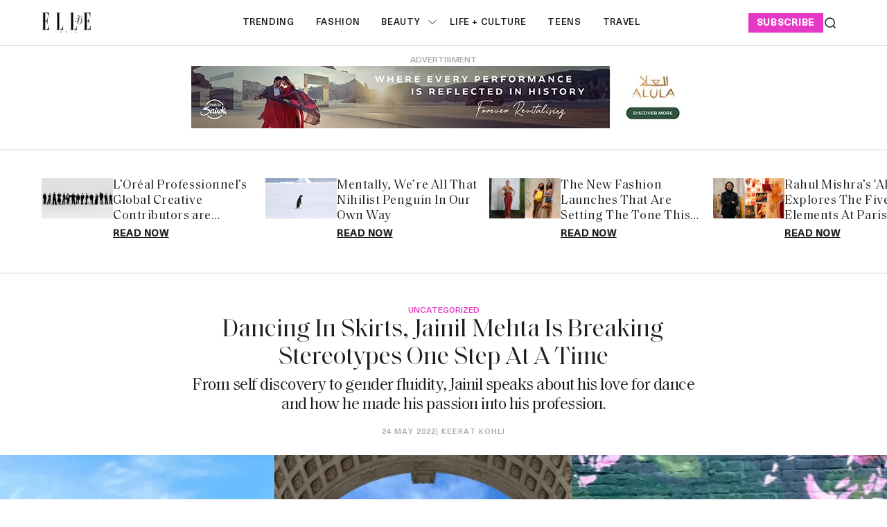

--- FILE ---
content_type: text/html; charset=utf-8
request_url: https://elle.in/jainil-mehta-dancing-in-skirts/
body_size: 21966
content:
<!DOCTYPE html><html lang="en" class=" gh-color-section-font-light" data-color-scheme="light"><head><link rel="preconnect" href="https://securepubads.g.doubleclick.net/" crossorigin><link rel="preconnect" href="https://www.googletagmanager.com/" crossorigin><link rel="preconnect" href="https://d2vbj8g7upsspg.cloudfront.net/" crossorigin><link rel="preconnect" href="https://fonts.gstatic.com/" crossorigin><link rel="preconnect" href="https://8merv5it13.execute-api.ap-south-1.amazonaws.com/analytics/custom-analytics" ><link rel="dns-prefetch" href="https://securepubads.g.doubleclick.net/"><link rel="dns-prefetch" href="https://www.googletagmanager.com/"><link rel="dns-prefetch" href="https://d2vbj8g7upsspg.cloudfront.net/"><link rel="dns-prefetch" href="https://fonts.gstatic.com/"><link rel="manifest" href="https://elle.in/manifest.json"><link rel="preload" fetchpriority="high" as="image" href="https://img-cdn.publive.online/fit-in/360x160/filters:format(webp)/elle-india/media/agency_attachments/2026/01/15/2026-01-15t094302816z-logo-2-2026-01-15-15-13-15.jpg" type="image/webp"><link rel="shortcut icon" type="image/webp"  href="https://img-cdn.publive.online/fit-in/48x48/filters:format(webp)/elle-india/media/agency_attachments/2026/01/29/2026-01-29t074942999z-elle-logo-white-30-years-2026-01-29-13-19-43.jpg"><link rel="preload" fetchpriority="high" as="image" href="https://img-cdn.publive.online/fit-in/1280x720/filters:format(webp)/elle-india/media/post_attachments/wp-content/uploads/2022/05/Untitled-design-50-1.png" type="image/webp"><link rel="canonical" href="https://elle.in/jainil-mehta-dancing-in-skirts/"><link rel="preload" fetchpriority="high" as="script" href="https://static-cdn.publive.online/publive-publisher-templates/elle_template/assets/bundles/index_bundle.js"><script  fetch-priority="high" src="https://static-cdn.publive.online/publive-publisher-templates/elle_template/assets/bundles/index_bundle.js" type='text/javascript' defer ></script><link rel="preload" as="script" href="https://static-cdn.publive.online/publive-publisher-templates/elle_template/assets/bundles/style_bundle.js"><script src="https://static-cdn.publive.online/publive-publisher-templates/elle_template/assets/bundles/style_bundle.js" type='text/javascript'></script><!-- Preload and defer index_bundle.js --><link rel="preload" fetchpriority="high" as="script" href="https://static-cdn.publive.online/publive-publisher-templates/elle_template/assets/js/bootstrap5.3-bundle.min.js" /><link rel="preload" href="https://static-cdn.publive.online/publive-publisher-templates/elle_template/assets/css/bootstrap.min.css" as="style"><link rel="preload" href="https://static-cdn.publive.online/publive-publisher-templates/elle_template/assets/font-family/saol/SaolDisplay-Regular.ttf" as="font" type="font/woff2" crossorigin="anonymous"><link rel="preload" href="https://static-cdn.publive.online/publive-publisher-templates/elle_template/assets/font-family/saol/Saol-Text-Regular.woff2" as="font" type="font/woff2" crossorigin="anonymous"><link rel="preload" href="https://static-cdn.publive.online/publive-publisher-templates/elle_template/assets/font-family/charter/charter_bold_italic-webfont.woff" as="font" type="font/woff2" crossorigin="anonymous"><link rel="preload" href="https://static-cdn.publive.online/publive-publisher-templates/elle_template/assets/font-family/charter/charter_bold-webfont.woff" as="font" type="font/woff2" crossorigin="anonymous"><link rel="preload" href="https://static-cdn.publive.online/publive-publisher-templates/elle_template/assets/font-family/charter/charter_italic-webfont.woff" as="font" type="font/woff2" crossorigin="anonymous"><link rel="preload" href="https://static-cdn.publive.online/publive-publisher-templates/elle_template/assets/font-family/charter/charter_regular-webfont.woff" as="font" type="font/woff2" crossorigin="anonymous"><link rel="preload" href="https://static-cdn.publive.online/publive-publisher-templates/elle_template/assets/font-family/neue-haas-unica/NeueHaasUnica.woff2" as="font" type="font/woff2" crossorigin="anonymous"><!-- Basic meta --><meta charset="UTF-8"><meta name="google-site-verification" content="KuRGmptHzbJVzTtZsnXhy1ybq_GgO3Ow59-BD-LgUYI" /><meta name="robots" content="max-image-preview:large"><meta name="viewport" content="width=device-width, initial-scale=1.0"><meta name = "title" property="og:title" content = "Dancing In Skirts, Jainil Mehta Is Breaking Stereotypes One Step At A Time" /><title> Dancing In Skirts, Jainil Mehta Is Breaking Stereotypes One Step At A Time</title><meta property="og:description" content = "Traditional boundaries between genders are slowly starting to blur. Jainil Mehta makes us realise that gender perhaps doesn&#39;t have to be inflexible an..." /><meta name="description" content="Traditional boundaries between genders are slowly starting to blur. Jainil Mehta makes us realise that gender perhaps doesn&#39;t have to be inflexible an..."><meta name="keywords" content="jainil"><meta name="news_keywords" content="Trends, Trending"><!-- Facebook --><meta name="author" content="Keerat Kohli"><meta name="type" property="og:type" content="Article"/><meta name="url" property="og:url" content="https://elle.in/jainil-mehta-dancing-in-skirts/"/><meta property="og:site_name" content="Elle India" /><meta name="og:locale" content="en_IN"><!-- Twitter --><meta name="twitter:title" content=
  
    "Dancing In Skirts, Jainil Mehta Is Breaking Stereotypes One Step At A Time"
  
><meta property="twitter:site" content="Elle India" /><meta name="url" property="twitter:url" content="https://elle.in/jainil-mehta-dancing-in-skirts/"/><meta name="twitter:description" content=
  
    "Traditional boundaries between genders are slowly starting to blur. Jainil Mehta makes us realise that gender perhaps doesn&#39;t have to be inflexible an..."
  
><meta name="twitter:image" content="https://img-cdn.publive.online/fit-in/1200x675/elle-india/media/post_attachments/wp-content/uploads/2022/05/Untitled-design-50-1.png"><meta name="twitter:card" content="summary_large_image"><meta name="image" property="og:image" content="https://img-cdn.publive.online/fit-in/1200x675/elle-india/media/post_attachments/wp-content/uploads/2022/05/Untitled-design-50-1.png"><meta property="og:image:width" content="1200"><meta property="og:image:height" content="675"><meta property="og:image:type" content="image/png"><meta property="twitter:image:width" content="1200"><meta property="twitter:image:height" content="675"><meta property="twitter:image:type" content="image/png"><link rel="alternate" type="application/rss+xml" title="Elle India — RSS" href="https://elle.in/rss"><script type="application/ld+json">
  {
    "@context": "https://schema.org",
    "@type": "WebSite",
    "url": "https://elle.in",
    "potentialAction": {
      "@type": "SearchAction",
      "target": "https://elle.in/search?title={search_term_string}",
      "query-input": "required name=search_term_string"
    }
  }
</script><script type="application/ld+json">
    {
    "@context": "https://schema.org",
    "@type": "WebPage",
    "name": "Dancing In Skirts, Jainil Mehta Is Breaking Stereotypes One Step At A Time",
    "description": "Traditional boundaries between genders are slowly starting to blur. Jainil Mehta makes us realise that gender perhaps doesn&#39;t have to be inflexible an...",
    
    "keywords": [
      
        
          "jainil"
        
      
    ],
    
    "speakable": {
      "@type": "SpeakableSpecification",
      "xpath": [
        "//title",
        "//meta[@name='description']/@content"
      ]
    },
    "url": "https://elle.in/jainil-mehta-dancing-in-skirts/",
    "mainContentOfPage": "News",
    "inLanguage": "en"
  }
</script><script type="application/ld+json">
  {
    "@context": "https://schema.org",
    "@type": "SiteNavigationElement",
    "name": ["home" ,"Trending" ,"fashion" ,"beauty","ELLE Beauty Awards 2025" ,"life + culture" ,"Teens" ,"travel"],
    "url": ["elle.in" ,"https://elle.in/trending"   ,"https://elle.in/fashion"   ,"https://elle.in/beauty" ,"https://elle.in/elle-beauty-awards-2025"   ,"https://elle.in/life-culture"   ,"https://elle.in/teens"   ,"https://elle.in/travel"  ]
  }
</script><script type="application/ld+json">
    {
    "@context": "https://schema.org",
    "@type": "Article",
    "mainEntityOfPage": {
        "@type": "WebPage",
        "@id": "https://elle.in/jainil-mehta-dancing-in-skirts/"
        },
    "headline": "Dancing In Skirts, Jainil Mehta Is Breaking Stereotypes One Step At A Time",
    "image": [ "https://img-cdn.publive.online/fit-in/1200x675/filters:format(webp)/elle-india/media/post_attachments/wp-content/uploads/2022/05/Untitled-design-50-1.png" ],
    "datePublished": "2022-05-24T16:00:15+05:30",
    "dateModified": "2022-05-24T16:00:15+05:30",
    "author": [
      
        
        {
          "@type": "Person",
          "name": "Keerat Kohli",
          "url": "https://elle.in/author/keerat",
          "description": ""
        } 
         
      
    ],
    "publisher": {
        "@type": "Organization",
        "name": "Elle India",
        "sameAs": [
            "https://www.facebook.com/ELLEINDIA/",
            "https://www.linkedin.com/company/elleindia/?originalSubdomain=in",
            "https://x.com/elleindia?lang=en",
            "https://www.instagram.com/elleindia/?hl=en",
            "https://www.youtube.com/channel/UCiP5ZlO1vzp20SHo2pMVo2A",
            ""
        ],
        "logo": {
            "@type": "ImageObject",
            "url": "https://img-cdn.publive.online/fit-in/600x60/filters:format(webp)/filters:fill(white)/elle-india/media/agency_attachments/2026/01/15/2026-01-15t094302816z-logo-2-2026-01-15-15-13-15.jpg",
            "width":600,
            "height":60
        }
        },
    
        "isAccessibleForFree":true,
    
    
        "keywords": [
          
            
              "jainil"
            
          
        ],
    
    "associatedMedia":{
        "@type":"ImageObject",
        "url":"https://img-cdn.publive.online/fit-in/1200x675/filters:format(webp)/elle-india/media/post_attachments/wp-content/uploads/2022/05/Untitled-design-50-1.png",
        "width":1200,
        "height":675
    },
    "description": "Traditional boundaries between genders are slowly starting to blur. Jainil Mehta makes us realise that gender perhaps doesn't have to be inflexible an...",
    "articleBody": "&quot;Traditional boundaries between genders are slowly starting to blur. Jainil Mehta makes us realise that gender perhaps doesn&amp;#x27;t have to be inflexible and constrictive. Gender norms be damned, says the dancer with a spring in his step and energy in his moves. The 22-year-old dancer and choreographer has taken to the streets of New York, using his dance skills as a form of self-expression and promoting gender fluid fashion in his videos. His hashtag #MenInSkirts became massively popular and is very well acknowledged because when you see Jainil Mehta swirling around in a skirt with grace, you can&amp;#x27;t take your eyes off.Advertisment   Jainil wants to create the first-ever accredited higher education dance program in India through global exchange, interdisciplinary learning and partnerships. His goal is to give dancers, dance-makers and creators a chance to develop their own artistic choices and artmaking process, hence helping them create a unique identity and career for themselves. In a conversation with ELLE, Jainil talks about discovering himself and talks about his journey from being a child putting on a show for his family to being a professional dancer with quite a following on Instagram.  ELLE: How did you come up with the concept of dancing in skirts around the streets of NY? What are some of the reactions you get when you film these videos?\u00a0 Jainil Mehta: I came up with this concept to post online in 2021. I&amp;#x27;ve always danced in skirts when I was a child. It started at the age of seven or eight, when I used to perform in my living room in front of my family, after dinner. I used to have these random performances in front of my grandfather, grandma, to show them what I&amp;#x27;ve learned in class, what I&amp;#x27;ve seen on TV.\u00a0 I forgot about it, as a teenager.\u00a0 In school, I was never encouraged to wear skirts, because, gender norms! When I went to USC for my undergrad, I started to blur those lines between gender.Advertisment   The concept came about during Navratri, when I wanted to undo those lines between Radha and Krishna and show them as one. And when you see the video, there were two guys who were wearing skirts and I was one of them. You cannot identify who is Radha and Krishna. And that was the whole magic of that.\u00a0 That&amp;#x27;s something which really motivated me to post more videos that included skirts. Initially, I was actually just using this one skirt a lot of the times in different ways. That&amp;#x27;s when #MenInSkirts came to be. It started off with this really personal story of me loving this, the grace and the flair of the skirts into this public statement of hashtag men in skirts. And the reactions I got from people were mixed, but most of them were of love and appreciation. And that&amp;#x27;s something which motivated me. There were reactions of hate, and they were like, you know- yeh ladki hai, he is gay. But as I said, I&amp;#x27;ve seen the positives more.\u00a0  ELLE: Your comments are generally so positive and uplifting. But how do you deal with criticism? JM: I have been confident since the beginning. I think my childhood has made me strong. I had a really rough patch in school where I was called a girl, gay - there was a lot of teasing happening because I used to dance all the time. And my movements are very graceful. People called me names but that just made me stronger. Now with criticism, I just ignore it and don&amp;#x27;t care. It doesn&amp;#x27;t bother me because I know that the people who are close to me are supportive of me. There are times when I&amp;#x27;m reading my negative comments and I&amp;#x27;m just laughing at how much time people invest in writing a negative comment.  3. What does the future look like for you professionally? What are some of your current goals?\u00a0 JM: I am a professional dancer, choreographer, teacher and artist. I have been dancing for 17 years now. I started at the age of five, with Indian folk, Indian classical dance and transitioned into western forms like ballet, contemporary jazz and hip hop g. I got a four year degree in dance. I am currently working in New York City with a contemporary dance company, and also choreographing for shows, events, weddings, etc. My future is with dance. I want to start a dance education programme for students in India. My future is in India, spreading the joy of dance and making people aware about dance as a profession and dance to study.  I imagined myself at a place by the river with my school. The dorms will be tents and this will be a sacred space for people to explore themselves and use dance as a meditative practice. But I also want to teach people about the commercial side of the talent form, make them aware of the struggles and help them sustain dance as a career for longevity.  My current goal is to go into creation mode. I want to take up this time to make connections, to be invested in different dance forms so that I can help other people in the future. And beyond that, I want to get into movies and music videos, choreograph them, be a part of it, in front of the camera.  4.What is the message you want to send out through your videos and the content you create? JM: From the videos and content I create, I want people to be inspired and take up dance as a career. I also just want to make them have fun. I think everyone who watches my content, watches it for different reasons. Some love it because of me, some people love it because they love dance. Through my videos and through men in skirts, I especially want people to be comfortable in themselves, who they are, their skin, their body type, their insecurities.\u00a0  5.When did you realise that dance was your passion and you wanted to pursue it professionally? JM: Throughout my childhood, my mom put me in various dance classes. But I continued because I felt like there was some kind of connect with the studio space. It was something that made me secure and made me known in school as well. And that&amp;#x27;s when I realised that dance was my passion, and when I wanted to take it professionally.\u00a0\u00a0  6.How do you go about picking the outfits for your videos? JM: I think it depends on the song a lot. I do mix and match. I love creating and performing . For me, costumes are also my passion. I pick the colours or the patterns depending on the lyrics, the melody of the music, the vibe, etc.\u00a0  7.Why skirts? Is it to make a statement or because you enjoy dancing in them?\u00a0 JM: I started off loving and enjoying dancing in them. For me, skirts have always been so much fun. I love the flair and grace, especially when I would see people during Navratri. It&amp;#x27;s always something which has fascinated me. My grandfather used to make me watch Hum Saath Saath Hai\u00a0every week when I was a child, and I&amp;#x27;ve loved the song, Maiiya Yashodha and the skirts they wear in that it. Not only do I enjoy dancing in them, but also it&amp;#x27;s become a statement for people and an inspiration for people. It has inspired people to be who they are, in a lot of ways irrespective of their gender. They&amp;#x27;ve been more confident, more bold in their choices. And that&amp;#x27;s something which I have loved and been inspired to keep continuing #MenInSkirts. &quot;",
    "inLanguage": "en"
    }
</script><script type="application/ld+json">
{
"@context": "https://schema.org",
"@type": "BreadcrumbList",
"itemListElement": [{
"@type": "ListItem",
"position": 1,
"name": "Elle India",
"item": "https://elle.in"
}


,{
    "@type": "ListItem",
    "position": 2,
    "name": "Uncategorized",
    "item": "https://elle.in/uncategorized"
}


,{
    "@type": "ListItem",
    "position": 3,
    "name": "Dancing In Skirts, Jainil Mehta Is Breaking Stereotypes One Step At A Time",
    "item": "https://elle.in/jainil-mehta-dancing-in-skirts/"
}

]
}
</script><!-- Custom Border Radius Variables --><!-- Custom Background Color Variable --><style>
    

    @font-face {font-family: 'NeueHaasUnica'; src: url("https://static-cdn.publive.online/publive-publisher-templates/elle_template/assets/font-family/neue-haas-unica/NeueHaasUnica.woff2") format('woff2'); font-weight: 400; font-style: normal; font-display: fallback;} 

    @font-face {font-family: 'SaolDisplay'; src: url("https://static-cdn.publive.online/publive-publisher-templates/elle_template/assets/font-family/saol/SaolDisplay-Regular.ttf") format('woff2'); font-weight: 400; font-style: normal; font-display: fallback;}
    @font-face {font-family: 'Charter'; src: url("https://static-cdn.publive.online/publive-publisher-templates/elle_template/assets/font-family/charter/charter_bold_italic-webfont.woff") format('woff2'); font-weight: bold; font-style: italic; font-display: fallback;}  

    @font-face {font-family: 'Charter'; src: url("https://static-cdn.publive.online/publive-publisher-templates/elle_template/assets/font-family/charter/charter_bold-webfont.woff") format('woff2'); font-weight: bold; font-style: normal; font-display: fallback;}  
    @font-face {font-family: 'Charter'; src: url("https://static-cdn.publive.online/publive-publisher-templates/elle_template/assets/font-family/charter/charter_italic-webfont.woff") format('woff2'); font-weight: normal; font-style: italic; font-display: fallback;}  
    @font-face {font-family: 'Charter'; src: url("https://static-cdn.publive.online/publive-publisher-templates/elle_template/assets/font-family/charter/charter_regular-webfont.woff") format('woff2'); font-weight: normal; font-style: normal; font-display: fallback;}  
    
    @font-face {font-family: 'SaolText'; src: url("https://static-cdn.publive.online/publive-publisher-templates/elle_template/assets/font-family/saol/Saol-Text-Regular.woff2") format('woff2'); font-weight: 400; font-style: normal; font-display: fallback;} 
        :root {
            --pub-font-family-primary: 'SaolDisplay','Inter', sans-serif;
            --pub-font-family-secondary: 'SaolText','Inter', sans-serif;
        }
        
    
    :root{
        --pub-font-family-meta:'NeueHaasUnica',var(--pub-font-family-secondary);
        --pub-font-family-nav:'NeueHaasUnica',var(--pub-font-family-primary);
        --pub-font-family-excerpt:'Charter',var(--pub-font-family-secondary);

        --font-weight-card-heading:400;
        --font-family-headings:var(--pub-font-family-primary);
        --font-family-card-headings:var(--pub-font-family-primary);
        --font-family-navigation:var(--pub-font-family-meta);
        --font-size-card-heading-large:24px;
        --font-size-card-heading:24px;
        --font-card-heading-line-height:26px;
        --font-size-topic-grid-name:75px;
        --border-radius-buttons: 100px;
        --border-radius-containers: 8px;
        --border-radius-tags: 4px;
        --padding-buttons: 12px 22px;
        --padding-subscribe-button: 20px 28px;
        --font-size-subscribe-cta: 20px;
        --font-subscribe-cta-line-height: 24px;
        --text-transfrom-navigation: uppercase;
        --font-size-article-headings:36px;
        --font-post-text-line-height:30px;

        

      }
        :root {
            --background-custom-color: 
        }
        :root {
            --accent-color: #e638c5;
            --accent-text-color: #FFFFFF;
            --header-height: -50px;
            --bs-table-color: unset !important;
        }
        :root[data-color-scheme='light']{
            --color-social-bg-icon: #e638c5;
            --p-accent-color: #e638c5;
            --p-accent-text-color: #FFFFFF;
            --p-nav-color:#FFFFFF;
            --p-nav-text-color:#181818;

            .svg-path-publisher-link-color{
              fill: var(--p-accent-color) !important;
            }
            .svg-path-secondary-color{
              fill: white !important;
            }
            .rss-feed-path{
              fill: white !important; 
            }
            .all-share-icon-svg-path{
              stroke: var(--color-social-bg-icon) !important;
              fill: var(--color-social-bg-icon) !important;
          }
        }
        :root[data-color-scheme='dark']{
            --color-social-bg-icon: #fff;
            --accent-color: #e638c5;
            --p-accent-color: #e638c5;
            --p-accent-text-color: #FFFFFF;
            --p-nav-color:#FFFFFF;
            --p-nav-text-color:#ffffff;
            .svg-path-publisher-link-color{
              fill: var(--color-main) !important;
            }
            .t7-rss-feed-path{
              fill: var(--color-bg-main) !important;
            }
            .svg-path-secondary-color{
              fill:#1d1d1f !important;
            }
            .all-share-icon-svg-path{
              stroke: white !important;
              fill: white !important;
          }
        }
        .primary_font{
            font-family: var( --pub-font-family-primary, var( --pub-font-family));
          }
          .secondary_font{
            font-family:var( --pub-font-family-secondary);
          }
          a:hover{
            color:var(--color-link-hover)!important;
          }
        
            .article .article-data {font-size: 16px;} .article .article-data h1 {font-size: 2em} 
.article .article-data h2 {font-size: 1.5em} .article .article-data h3 {font-size: 1.17em} 
.article .article-data h4 {font-size: 1em} .article .article-data h5 {font-size: 0.83em} 
.article .article-data h6 {font-size: 0.75em}
.article .article-data .ratings {
    width: 100%;
    display: flex;
    justify-content: space-evenly;
    column-gap: 20px;
    background-color: #F3F3F3;
    padding: 10px;
    margin-bottom: 20px;
}
.article .article-data .ratings ul{
    list-style: none;
    display: flex;
    flex-direction: column;
}
.article .article-data .ratings .pros-cons, .article .article-data .ratings .quality-ratings, .article .article-data .ratings .cost-ratings{
    width: 100%;
}
.article .article-data .ratings .cost-ratings,.article .article-data .ratings .quality-ratings{
    border-right: dashed;
}
.article .article-data .ratings .cost-ratings h3{
    border-bottom: dashed;
    padding-bottom: 10px;
    color: var(--publisher_color);
}
.article .article-data .ratings .quality-ratings p{
    width: 120px;
}
@media only screen and (max-width: 750px) {
    .article .article-data .ratings {
        flex-direction: column;
    }
    .article .article-data .ratings .cost-ratings,.article .article-data .ratings .quality-ratings{
        border-right: none;
    }
  }
figure.tinymce-table-div {margin: 0;}
figure.tinymce-table-div table { display: table; border-collapse: collapse; box-sizing: border-box; text-indent: initial; border-spacing: 2px; border-color: gray; line-height: 22.4px; overflow-x: auto; }
figure.tinymce-table-div table.center {margin: 0 auto;}
figure.tinymce-table-div table.left {display: table; float: left;}
figure.tinymce-table-div table.right {display: table; float: right;}
.article-data table tbody { display: table-row-group; vertical-align: middle; border-color: inherit;}
.article-data table tbody td { border: 1px solid rgb(204, 204, 204); padding: 0.4rem; }
@media screen and (max-width: 750px) {.article-data table {max-width: 100%;}}
.featured-video-embed {margin: 0;} .article .article-data video {max-width: 100%;}


#postContent .gallery_container {
    position:relative;
}
#postContent .gallery_container img {
width: 100%;
}
#postContent .gallery_container .gallery_content {
    margin-top:10px
}
#postContent .gallery_container .gallery_num {
position: absolute;
display:none;
background-color:#e638c5;
color:#FFFFFF;
min-width: 4rem;
width: fit-content;
text-align: center;
top: 0px;
left:0px;
font-size: 24px;
height: 2.5rem;
padding: 2px 10px;
}

#postContent .gallery_container .gallery_num .num {
font-size:15px;
}

#postContent .gallery_content h3 {
width: 100%;
font-size: 20px;
line-height: 23px;
font-weight: bolder;
margin:12px 0 16px !important;
}
#postContent .gallery_content p {
font-size: 15px;
line-height: 1.6rem;
word-break: normal;
-ms-word-wrap: break-word;
word-wrap: break-word;
width: 100%;
}
#gallery__carousel__wrapper {
padding-top: 1.1rem;
margin-right: 10px;

}
.selector-container{margin-bottom:20px;}
            a {
                text-decoration: none;
                color: var(--color-text-main);
                cursor: pointer;
            }
            
        
        
            
                .responsive-ad-css.side-slot-wrapper {
    overflow: unset;
}

.side-slot img {
    width: 300px !important;
    height: 300px !important;
}.top-slot {
    height: auto !important;
    align-items: center;
}.desktop_ap_above_navbar.above-navbar-slot {
    margin-top: 0px !important;
    margin-bottom: 0px;
}
            
        
        
            #featured-post-container{
                min-height:170px;
            }
            
                
                    .gh-article-page-excerpt {
    margin: 0 !important;
}.gh-article-page-content#postContent {
    max-width: 860px;
}.publive-dynamic-container.over-hidden.article-mid-ads-style.bottom-margin {
    height: auto !important;
}
                
            
        
        
    
    </style><!-- Custom Button Color Variable --><style>
        :root {
            --background-color-button: ;
        }
    </style><style>
    :root {
        -font-weight-headings: 700;
        --font-weight-navigation: 500;
        --font-weight-tags: 500;
        --font-weight-footer-subtext: 500;
        --font-weight-toggle-heading: 600;

        --text-transfrom-navigation: uppercase;
         --font-size-navigation: 13px;
        --text-transform-tags: normal;
        --text-transform-buttons: none; 
    }
</style><script src="https://platform.instagram.com/en_US/embeds.js"></script><script type="text/javascript" href="https://static-cdn.publive.online/publive-publisher-templates/elle_template/assets/js/bootstrap5.3-bundle.min.js"></script><link defer rel="stylesheet" href="https://static-cdn.publive.online/publive-publisher-templates/elle_template/assets/css/bootstrap.min.css"><script src="https://static-cdn.publive.online/publive-publisher-templates/elle_template/assets/js/bootstrap5.3-bundle.min.js" type="text/javascript"></script><!-- Global site tag (gtag.js) - Google Analytics GA4 --><script defer src="https://www.googletagmanager.com/gtag/js?id=G-834M4E527E"></script><script>
      const ga4MeasurementId = 'G-834M4E527E';
  
      function gtag() {
          window.dataLayer = window.dataLayer || [];
          window.dataLayer.push(arguments);
      }
      gtag('js', new Date());
      gtag('config', ga4MeasurementId);
  
      document.addEventListener('DOMContentLoaded', function() {
          const playButton = document.querySelector('#playbtn');
  
          if (playButton) {
              playButton.addEventListener('click', function() {
                  gtag('event', 'readAudioPlay', {
                      'event_category': 'Audio',
                      'event_label': 'readAudioPlay',
                      'event_value': 1 
                  });
              });
          }
      });
  </script><script>
var postTitle =""
var postCategory =""
var postAuthor =""
var postID =""
var postLanguageCode =""
var postMetaTitle="";
var postMetaDescription="";
var postFirstPublishedAt="";
var postCreatedBy = "";
var postLastPublishedAt="";
var postContentType="";
var postBannerUrl="";
var postPrimaryCategory="";

 postTitle = "Dancing In Skirts, Jainil Mehta Is Breaking Stereotypes One Step At A Time";
 postCategory = "uncategorized";
 postAuthor="keerat";
 postID="7532871";
 postLanguageCode="en";
 postMetaTitle="Dancing In Skirts, Jainil Mehta Is Breaking Stereotypes One Step At A Time";
 postMetaDescription="Traditional boundaries between genders are slowly starting to blur. Jainil Mehta makes us realise that gender perhaps doesn\u0027t have to be inflexible an...";
 postFirstPublishedAt="2022-05-24T16:00:15+05:30";
 postCreatedBy="keerat";
 postLastPublishedAt="2022-05-24T16:00:15+05:30";
 postContentType="Article";
 postBannerUrl="https://img-cdn.publive.online/fit-in/640x480/filters:format(webp)/elle-india/media/post_attachments/wp-content/uploads/2022/05/Untitled-design-50-1.png";
 postPrimaryCategory="uncategorized";

var pubID="3466";
var pubDomain="elle.in";
</script><link rel="preload" href="https://publive.s3.ap-south-1.amazonaws.com/analytics/min_non_amp_analytics.js" as="script"><script async src="https://publive.s3.ap-south-1.amazonaws.com/analytics/min_non_amp_analytics.js" type="text/javascript"></script><script defer id="infinite-article-analytics" src="https://elle.in/static/js/analytics/infinite_article_analytics.js" type="text/javascript" article_type="Article" article_legacy_url="/jainil-mehta-dancing-in-skirts/" post_id="7532871" publisher_actual_domain="https://elle.in" post_access_type="Public" publive_analytics="1"></script><!-- Begin comScore Tag --><script>
var _comscore = _comscore || [];
_comscore.push({ c1: "2", c2: "41250892" , options: { enableFirstPartyCookie: true, bypassUserConsentRequirementFor1PCookie: true } });
(function() {
var s = document.createElement("script"), el = document.getElementsByTagName("script")[0]; s.async = true;
s.src = "https://sb.scorecardresearch.com/cs/41250892/beacon.js";
el.parentNode.insertBefore(s, el);
})();
</script><noscript><img src="https://sb.scorecardresearch.com/p?c1=2&c2=41250892&cv=3.9.1&cj=1"></noscript><!-- End comScore Tag --></head><body class="post-template is-head-include-social-icons"><div class="gh-viewport"><div class="w-100 responsive-ad-css"></div><header id="gh-head" class="gh-head"><div class="gh-head-inner gh-container"><div class="gh-head-brand-socials-wrapper 
            "><button class="gh-burger-btn" aria-label="Mobile menu button"><svg width="20" height="16" viewBox="0 0 20 16" fill="none" xmlns="http://www.w3.org/2000/svg"><path fill-rule="evenodd" clip-rule="evenodd" d="M19.1195 1.21879C19.1195 1.63491 18.7822 1.97224 18.3661 1.97224H1.63407C1.21795 1.97224 0.880615 1.63491 0.880615 1.21879C0.880615 0.802666 1.21795 0.465332 1.63407 0.465332H18.3661C18.7822 0.465332 19.1195 0.802666 19.1195 1.21879Z" fill="#202020"/><path fill-rule="evenodd" clip-rule="evenodd" d="M19.1195 8.00004C19.1195 8.41616 18.7822 8.75349 18.3661 8.75349H1.63407C1.21795 8.75349 0.880615 8.41616 0.880615 8.00004C0.880615 7.58392 1.21795 7.24658 1.63407 7.24658H18.3661C18.7822 7.24658 19.1195 7.58392 19.1195 8.00004Z" fill="#202020"/><path fill-rule="evenodd" clip-rule="evenodd" d="M19.1195 14.7808C19.1195 15.1969 18.7822 15.5343 18.3661 15.5343H1.63407C1.21795 15.5343 0.880615 15.1969 0.880615 14.7808C0.880615 14.3647 1.21795 14.0273 1.63407 14.0273H18.3661C18.7822 14.0273 19.1195 14.3647 19.1195 14.7808Z" fill="#202020"/></svg></button><div class="gh-head-brand"><a class="gh-site-logo " href="/" aria-label=" logo and home page link"><img src="https://img-cdn.publive.online/fit-in/360x160/filters:format(webp)/elle-india/media/agency_attachments/2026/01/15/2026-01-15t094302816z-logo-2-2026-01-15-15-13-15.jpg" alt="Elle India icon" class="gh-site-logo-img"></a></div></div><div class="gh-head-menu"><ul class="nav"><li class="nav-item"><a class="nav-link " 
      href="/trending" 
      
      
     aria-label="Trending">
    Trending
  </a></li><li class="nav-item"><a class="nav-link " 
      href="/fashion" 
      
      
     aria-label="fashion">
    fashion
  </a></li><li class="nav-item"><a class="nav-link " 
      href="/beauty" 
      
      
     aria-label="beauty">
    beauty
  </a><button class="" type="button" aria-expanded="false"><svg width="12" height="7" viewBox="0 0 12 7" fill="none" xmlns="http://www.w3.org/2000/svg"><path d="M1 1L6 6L11 1"  stroke-linecap="round" stroke-linejoin="round"/></svg></button><ul class="dropdown-menu first-submenu"><li ><a class="" 
         href="https://elle.in/elle-beauty-awards-2025"
         
         aria-label="ELLE Beauty Awards 2025">
        ELLE Beauty Awards 2025
      </a></li></ul></li><li class="nav-item"><a class="nav-link " 
      href="/life-culture" 
      
      
     aria-label="life + culture">
    life + culture
  </a></li><li class="nav-item"><a class="nav-link " 
      href="/teens" 
      
      
     aria-label="Teens">
    Teens
  </a></li><li class="nav-item"><a class="nav-link " 
      href="/travel" 
      
      
     aria-label="travel">
    travel
  </a></li></ul></div><div class="gh-head-actions"><div class="gh-head-actions-list"><a class="header-subscribe" href='https://elle.in/subscription-page' aria-label="subscribe">
                    subscribe
                </a><button class="gh-search" title="Search button" type="button"  role="button" data-bs-toggle="modal" data-bs-target="#search-modal" data-ghost-search><svg
    width="20"
    height="20"
    viewBox="0 0 20 20"
    fill="none"
    xmlns="http://www.w3.org/2000/svg"
><path
        d="M14.1057 14.2L17 17M16.0667 9.53333C16.0667 13.1416 13.1416 16.0667 9.53333 16.0667C5.92507 16.0667 3 13.1416 3 9.53333C3 5.92507 5.92507 3 9.53333 3C13.1416 3 16.0667 5.92507 16.0667 9.53333Z"
        stroke="#1D1D1F"
        stroke-width="1.5"
        stroke-linecap="round"
    /></svg></button></div></div></div><div class="gh-mobile-menu"><div class="gh-mobile-menu__header"><a class="gh-site-logo " href="/" aria-label=" logo and home page link"><img src="https://img-cdn.publive.online/fit-in/0x0/filters:format(webp)/elle-india/media/agency_attachments/2026/01/15/2026-01-15t094302816z-logo-2-2026-01-15-15-13-15.jpg" alt="Elle India icon" class="gh-site-logo-img"></a><button class="gh-mobile-menu__close-btn" aria-label="Close mobile menu button"><svg width="24" height="24" viewBox="0 0 24 24" fill="none" xmlns="http://www.w3.org/2000/svg"><path d="M19 5L5 19M19 19L5 5" stroke="#1D1D1F" stroke-width="2" stroke-linecap="round" /></svg></button></div><div class="gh-mobile-menu-main"><nav class="gh-mobile-menu__nav"><div id="search_page_input" class="primary_font"><div class="search_bar_div" ><form action="https://elle.in/search" method="GET" class="" target="_top"><input name="title" class="jeg_searchPage_input_top" required placeholder="Search..." type="text" value="" autocomplete="off"><button aria-label="Search Button" type="submit"  class="searchPage_button btn"><svg
    width="20"
    height="20"
    viewBox="0 0 20 20"
    fill="none"
    xmlns="http://www.w3.org/2000/svg"
><path
        d="M14.1057 14.2L17 17M16.0667 9.53333C16.0667 13.1416 13.1416 16.0667 9.53333 16.0667C5.92507 16.0667 3 13.1416 3 9.53333C3 5.92507 5.92507 3 9.53333 3C13.1416 3 16.0667 5.92507 16.0667 9.53333Z"
        stroke="#1D1D1F"
        stroke-width="1.5"
        stroke-linecap="round"
    /></svg></button></form></div></div><ul class="menu_bar gh-mobile-menu__nav-list"><li class="menu_li dropdown_button gh-mobile-menu__nav-item"><div class="sidebtn"><a class="active side_btn"  href="/trending"  aria-label="Trending" >
        Trending
      </a></div></li><li class="menu_li dropdown_button gh-mobile-menu__nav-item"><div class="sidebtn"><a class="active side_btn"  href="/fashion"  aria-label="fashion" >
        fashion
      </a></div></li><li class="menu_li dropdown_button gh-mobile-menu__nav-item"><div class="sidebtn"><a class="active side_btn"  href="/beauty"  aria-label="beauty" >
        beauty
      </a><span class="menu_bar-dropdown-icon first-button-icon"><svg xmlns="https://www.w3.org/2000/svg" height="16" width="10" viewBox="0 0 320 512"><path d="M278.6 233.4c12.5 12.5 12.5 32.8 0 45.3l-160 160c-12.5 12.5-32.8 12.5-45.3 0s-12.5-32.8 0-45.3L210.7 256 73.4 118.6c-12.5-12.5-12.5-32.8 0-45.3s32.8-12.5 45.3 0l160 160z"/></svg></span></div><ul class="dropdown_menu first-submenu"><li class="dropdown_list dropdown_button_submenu "><div class="submenu-sidebtn"><a    href="/elle-beauty-awards-2025"  aria-label="ELLE Beauty Awards 2025">ELLE Beauty Awards 2025
            </a></div></li></ul></li><li class="menu_li dropdown_button gh-mobile-menu__nav-item"><div class="sidebtn"><a class="active side_btn"  href="/life-culture"  aria-label="life + culture" >
        life + culture
      </a></div></li><li class="menu_li dropdown_button gh-mobile-menu__nav-item"><div class="sidebtn"><a class="active side_btn"  href="/teens"  aria-label="Teens" >
        Teens
      </a></div></li><li class="menu_li dropdown_button gh-mobile-menu__nav-item"><div class="sidebtn"><a class="active side_btn"  href="/travel"  aria-label="travel" >
        travel
      </a></div></li></ul></div><div class="gh-mobile-menu__footer"></div></div><div class="gh-overlay"></div></header><main><div class="gh-ads-container"><div class="w-100 responsive-ad-css"><div class="ads-div-style desktop_ap_top top-slot" style="width:auto;height:auto;"><span class="publive-slot-span ">Advertisment</span><div class="banner_slot_image_div banner_slot_image_desktop_ap_top"><a href=https://www.experiencealula.com/en/forever-revitalising?utm_source=BannerMaraya&utm_medium=precision&utm_campaign=Hearstpd_mk~IN_yr~25_ob~reach&utm_content=Ellestatic-static-none-reach&utm_term=en_in><img src="https://img-cdn.publive.online/fit-in/0x0/filters:format(webp)/elle-india/media/media_files/2026/01/06/arts-and-culture_marayacouple_en_static_display_728x90-2026-01-06-15-30-18.jpg" style="object-fit: cover;width:auto;height:auto;" alt="banner"></a></div></div></div></div><div class="gh-featured-container"><div id="featured-post-container" ></div></div><div class="gh-container gh-article-page-wrapper gh-article-page-base-wrapper"><article class="gh-article-page post-template"><header class="gh-article-page-wide__bread-header-wrapper"><div class="article-head"><div class="gh-card-tags"><a class="category-culture" href="https://elle.in/uncategorized" aria-label="Uncategorized uncategorized">
                  Uncategorized
                </a></div><h1 class="gh-article-page-heading gh-title-desc">Dancing In Skirts, Jainil Mehta Is Breaking Stereotypes One Step At A Time</h1><p class="gh-article-page-excerpt gh-title-desc">From self discovery to gender fluidity, Jainil speaks about his love for dance and how he made his passion into his profession. </p><div class="meta-data gh-title-desc"><span class="article-date"><time datetime="24 May 2022">
                      24 May 2022</time></span><a href="https://elle.in/author/keerat" aria-label="Keerat Kohli" >| <span class="author"> Keerat Kohli</span></a></div></div></header></article></div><figure class="gh-article-page-feature-image"><picture><img  src="https://img-cdn.publive.online/fit-in/1280x720/filters:format(webp)/elle-india/media/post_attachments/wp-content/uploads/2022/05/Untitled-design-50-1.png" class="art-image" alt="Jainil Mehta Dancing In Skirts" fetchpriority="high"></picture></figure><article class="gh-article-page post-template"><div id="postContent" class="gh-container gh-article-page-content gh-article-page-content"><p>Traditional boundaries between genders are slowly starting to blur. Jainil Mehta makes us realise that gender perhaps doesn't have to be inflexible and constrictive. Gender norms be damned, says the dancer with a spring in his step and energy in his moves. The 22-year-old dancer and choreographer has taken to the streets of New York, using his dance skills as a form of self-expression and promoting gender fluid fashion in his videos. His hashtag #MenInSkirts became massively popular and is very well acknowledged because when you see Jainil Mehta swirling around in a skirt with grace, you can't take your eyes off.</p><div class='responsive-ad-css'><div class='publive-dynamic-container  over-hidden article-mid-ads-style bottom-margin' style='margin-top:10px;margin-bottom:10px;width:100%;height:auto;'><span class='publive-slot-span'>Advertisment</span><div class="banner_slot_image_div banner_slot_image_Desktop_AP_RHS_Banner_1"><a href=https://www.experiencealula.com/en/forever-revitalising?utm_source=BannerMaraya&utm_medium=precision&utm_campaign=Hearstpd_mk~IN_yr~25_ob~reach&utm_content=Ellestatic-static-none-reach&utm_term=en_in><img src="https://img-cdn.publive.online/fit-in/0x0/filters:format(webp)/elle-india/media/media_files/2025/12/18/arts-and-culture_marayacouple_en_static_display_300x250-2025-12-18-11-05-09.jpg" style="object-fit: cover;width:100%;height:auto;" alt="banner"></a></div></div></div><p>Jainil wants to create the first-ever accredited higher education dance program in India through global exchange, interdisciplinary learning and partnerships. His goal is to give dancers, dance-makers and creators a chance to develop their own artistic choices and artmaking process, hence helping them create a unique identity and career for themselves. In a conversation with ELLE, Jainil talks about discovering himself and talks about his journey from being a child putting on a show for his family to being a professional dancer with quite a following on Instagram.</p><p><img alt="publive-image" class="alignnone wp-image-170852" height="372" loading="lazy" src="https://img-cdn.thepublive.com/filters:format(webp)/elle-india/media/post_attachments/wp-content/uploads/2022/05/Untitled-design-49-2.png" title="publive-image" width="372"/></p><h3><span style="font-weight: 400;">ELLE: How did you come up with the concept of dancing in skirts around the streets of NY? What are some of the reactions you get when you film these videos?&nbsp;</span></h3><p><span style="font-weight: 400;"><strong>Jainil Mehta:</strong> I came up with this concept to post online in 2021. I've always danced in skirts when I was a child. It started at the age of seven or eight, when I used to perform in my living room in front of my family, after dinner. I used to have these random performances in front of my grandfather, grandma, to show them what I've learned in class, what I've seen on TV.&nbsp; I forgot about it, as a teenager.&nbsp; In school, I was never encouraged to wear skirts, because, gender norms! When I went to USC for my undergrad, I started to blur those lines between gender.</span></p><div class='responsive-ad-css'><div class='publive-dynamic-container  over-hidden article-mid-ads-style bottom-margin' style='margin-top:10px;margin-bottom:10px;width:300px;height:250px;'><span class='publive-slot-span'>Advertisment</span><div class="banner_slot_image_div banner_slot_image_Desktop_AP_RHS_Banner_2"><a href=https://www.experiencealula.com/en/forever-revitalising><img src="https://img-cdn.publive.online/fit-in/0x0/filters:format(webp)/elle-india/media/media_files/2025/12/18/arts-and-culture_marayacouple_en_static_display_300x250-2025-12-18-11-05-09.jpg" style="object-fit: cover;width:300px;height:250px;" alt="banner"></a></div></div></div><p><span style="font-weight: 400;">The concept came about during Navratri, when I wanted to undo those lines between Radha and Krishna and show them as one. And when you see the video, there were two guys who were wearing skirts and I was one of them. You cannot identify who is Radha and Krishna. And that was the whole magic of that.&nbsp; That's something which really motivated me to post more videos that included skirts. Initially, I was actually just using this one skirt a lot of the times in different ways. That's when #MenInSkirts came to be. It started off with this really personal story of me loving this, the grace and the flair of the skirts into this public statement of hashtag men in skirts. And the reactions I got from people were mixed, but most of them were of love and appreciation. And that's something which motivated me. There were reactions of hate, and they were like, you know- <em>yeh ladki hai</em>, he is gay. But as I said, I've seen the positives more.&nbsp;</span></p><blockquote class="instagram-media" data-instgrm-permalink="https://www.instagram.com/p/CInv0tegI95/?utm_source=ig_embed&amp;utm_campaign=loading" data-instgrm-version="14" style="background: #FFF; border: 0; border-radius: 3px; box-shadow: 0 0 1px 0 rgba(0,0,0,0.5),0 1px 10px 0 rgba(0,0,0,0.15); margin: 1px; max-width: 540px; min-width: 326px; padding: 0; width: calc(100% - 2px);"><div style="padding: 16px;"><div style="display: flex; flex-direction: row; align-items: center;"><div style="background-color: #f4f4f4; border-radius: 50%; flex-grow: 0; height: 40px; margin-right: 14px; width: 40px;"></div><div style="display: flex; flex-direction: column; flex-grow: 1; justify-content: center;"><div style="background-color: #f4f4f4; border-radius: 4px; flex-grow: 0; height: 14px; margin-bottom: 6px; width: 100px;"></div><div style="background-color: #f4f4f4; border-radius: 4px; flex-grow: 0; height: 14px; width: 60px;"></div></div></div><div style="padding: 19% 0;"></div><div style="display: block; height: 50px; margin: 0 auto 12px; width: 50px;"></div><div style="padding-top: 8px;"><div style="color: #3897f0; font-family: Arial,sans-serif; font-size: 14px; font-style: normal; font-weight: 550; line-height: 18px;">View this post on Instagram</div></div><div style="padding: 12.5% 0;"></div><div style="display: flex; flex-direction: row; margin-bottom: 14px; align-items: center;"><div><div style="background-color: #f4f4f4; border-radius: 50%; height: 12.5px; width: 12.5px; transform: translateX(0px) translateY(7px);"></div><div style="background-color: #f4f4f4; height: 12.5px; transform: rotate(-45deg) translateX(3px) translateY(1px); width: 12.5px; flex-grow: 0; margin-right: 14px; margin-left: 2px;"></div><div style="background-color: #f4f4f4; border-radius: 50%; height: 12.5px; width: 12.5px; transform: translateX(9px) translateY(-18px);"></div></div><div style="margin-left: 8px;"><div style="background-color: #f4f4f4; border-radius: 50%; flex-grow: 0; height: 20px; width: 20px;"></div><div style="width: 0; height: 0; border-top: 2px solid transparent; border-left: 6px solid #f4f4f4; border-bottom: 2px solid transparent; transform: translateX(16px) translateY(-4px) rotate(30deg);"></div></div><div style="margin-left: auto;"><div style="width: 0px; border-top: 8px solid #F4F4F4; border-right: 8px solid transparent; transform: translateY(16px);"></div><div style="background-color: #f4f4f4; flex-grow: 0; height: 12px; width: 16px; transform: translateY(-4px);"></div><div style="width: 0; height: 0; border-top: 8px solid #F4F4F4; border-left: 8px solid transparent; transform: translateY(-4px) translateX(8px);"></div></div></div><div style="display: flex; flex-direction: column; flex-grow: 1; justify-content: center; margin-bottom: 24px;"><div style="background-color: #f4f4f4; border-radius: 4px; flex-grow: 0; height: 14px; margin-bottom: 6px; width: 224px;"></div><div style="background-color: #f4f4f4; border-radius: 4px; flex-grow: 0; height: 14px; width: 144px;"></div></div><p style="color: #c9c8cd; font-family: Arial,sans-serif; font-size: 14px; line-height: 17px; margin-bottom: 0; margin-top: 8px; overflow: hidden; padding: 8px 0 7px; text-align: center; text-overflow: ellipsis; white-space: nowrap;"><a href="https://www.instagram.com/p/CInv0tegI95/?utm_source=ig_embed&amp;utm_campaign=loading" rel="noopener" style="color: #c9c8cd; font-family: Arial,sans-serif; font-size: 14px; font-style: normal; font-weight: normal; line-height: 17px; text-decoration: none;" target="_blank">A post shared by Jainil Mehta (@jainil_dreamtodance)</a></p></div></blockquote><p><script async="" src="//www.instagram.com/embed.js"></script></p><h3><span style="font-weight: 400;">ELLE: Your comments are generally so positive and uplifting. But how do you deal with criticism?</span></h3><p><span style="font-weight: 400;"><strong>JM:</strong> I have been confident since the beginning. I think my childhood has made me strong. I had a really rough patch in school where I was called a girl, gay - there was a lot of teasing happening because I used to dance all the time. And my movements are very graceful. People called me names but that just made me stronger. Now with criticism, I just ignore it and don't care. It doesn't bother me because I know that the people who are close to me are supportive of me. There are times when I'm reading my negative comments and I'm just laughing at how much time people invest in writing a negative comment.</span></p><blockquote class="instagram-media" data-instgrm-permalink="https://www.instagram.com/reel/CbeRHOPAeHs/?utm_source=ig_embed&amp;utm_campaign=loading" data-instgrm-version="14" style="background: #FFF; border: 0; border-radius: 3px; box-shadow: 0 0 1px 0 rgba(0,0,0,0.5),0 1px 10px 0 rgba(0,0,0,0.15); margin: 1px; max-width: 540px; min-width: 326px; padding: 0; width: calc(100% - 2px);"><div style="padding: 16px;"><div style="display: flex; flex-direction: row; align-items: center;"><div style="background-color: #f4f4f4; border-radius: 50%; flex-grow: 0; height: 40px; margin-right: 14px; width: 40px;"></div><div style="display: flex; flex-direction: column; flex-grow: 1; justify-content: center;"><div style="background-color: #f4f4f4; border-radius: 4px; flex-grow: 0; height: 14px; margin-bottom: 6px; width: 100px;"></div><div style="background-color: #f4f4f4; border-radius: 4px; flex-grow: 0; height: 14px; width: 60px;"></div></div></div><div style="padding: 19% 0;"></div><div style="display: block; height: 50px; margin: 0 auto 12px; width: 50px;"></div><div style="padding-top: 8px;"><div style="color: #3897f0; font-family: Arial,sans-serif; font-size: 14px; font-style: normal; font-weight: 550; line-height: 18px;">View this post on Instagram</div></div><div style="padding: 12.5% 0;"></div><div style="display: flex; flex-direction: row; margin-bottom: 14px; align-items: center;"><div><div style="background-color: #f4f4f4; border-radius: 50%; height: 12.5px; width: 12.5px; transform: translateX(0px) translateY(7px);"></div><div style="background-color: #f4f4f4; height: 12.5px; transform: rotate(-45deg) translateX(3px) translateY(1px); width: 12.5px; flex-grow: 0; margin-right: 14px; margin-left: 2px;"></div><div style="background-color: #f4f4f4; border-radius: 50%; height: 12.5px; width: 12.5px; transform: translateX(9px) translateY(-18px);"></div></div><div style="margin-left: 8px;"><div style="background-color: #f4f4f4; border-radius: 50%; flex-grow: 0; height: 20px; width: 20px;"></div><div style="width: 0; height: 0; border-top: 2px solid transparent; border-left: 6px solid #f4f4f4; border-bottom: 2px solid transparent; transform: translateX(16px) translateY(-4px) rotate(30deg);"></div></div><div style="margin-left: auto;"><div style="width: 0px; border-top: 8px solid #F4F4F4; border-right: 8px solid transparent; transform: translateY(16px);"></div><div style="background-color: #f4f4f4; flex-grow: 0; height: 12px; width: 16px; transform: translateY(-4px);"></div><div style="width: 0; height: 0; border-top: 8px solid #F4F4F4; border-left: 8px solid transparent; transform: translateY(-4px) translateX(8px);"></div></div></div><div style="display: flex; flex-direction: column; flex-grow: 1; justify-content: center; margin-bottom: 24px;"><div style="background-color: #f4f4f4; border-radius: 4px; flex-grow: 0; height: 14px; margin-bottom: 6px; width: 224px;"></div><div style="background-color: #f4f4f4; border-radius: 4px; flex-grow: 0; height: 14px; width: 144px;"></div></div><p style="color: #c9c8cd; font-family: Arial,sans-serif; font-size: 14px; line-height: 17px; margin-bottom: 0; margin-top: 8px; overflow: hidden; padding: 8px 0 7px; text-align: center; text-overflow: ellipsis; white-space: nowrap;"><a href="https://www.instagram.com/reel/CbeRHOPAeHs/?utm_source=ig_embed&amp;utm_campaign=loading" rel="noopener" style="color: #c9c8cd; font-family: Arial,sans-serif; font-size: 14px; font-style: normal; font-weight: normal; line-height: 17px; text-decoration: none;" target="_blank">A post shared by Jainil Mehta (@jainil_dreamtodance)</a></p></div></blockquote><p><script async="" src="//www.instagram.com/embed.js"></script></p><h3><span style="font-weight: 400;">3. What does the future look like for you professionally? What are some of your current goals?&nbsp;</span></h3><p><span style="font-weight: 400;"><strong>JM</strong>: I am a professional dancer, choreographer, teacher and artist. I have been dancing for 17 years now. I started at the age of five, with Indian folk, Indian classical dance and transitioned into western forms like ballet, contemporary jazz and hip hop g. I got a four year degree in dance. I am currently working in New York City with a contemporary dance company, and also choreographing for shows, events, weddings, etc. My future is with dance. I want to start a dance education programme for students in India. My future is in India, spreading the joy of dance and making people aware about dance as a profession and dance to study. </span></p><p><span style="font-weight: 400;">I imagined myself at a place by the river with my school. The dorms will be tents and this will be a sacred space for people to explore themselves and use dance as a meditative practice. But I also want to teach people about the commercial side of the talent form, make them aware of the struggles and help them sustain dance as a career for longevity. </span></p><p><span style="font-weight: 400;">My current goal is to go into creation mode. I want to take up this time to make connections, to be invested in different dance forms so that I can help other people in the future. And beyond that, I want to get into movies and music videos, choreograph them, be a part of it, in front of the camera.</span></p><blockquote class="instagram-media" data-instgrm-permalink="https://www.instagram.com/reel/CYN2sL9JfTW/?utm_source=ig_embed&amp;utm_campaign=loading" data-instgrm-version="14" style="background: #FFF; border: 0; border-radius: 3px; box-shadow: 0 0 1px 0 rgba(0,0,0,0.5),0 1px 10px 0 rgba(0,0,0,0.15); margin: 1px; max-width: 540px; min-width: 326px; padding: 0; width: calc(100% - 2px);"><div style="padding: 16px;"><div style="display: flex; flex-direction: row; align-items: center;"><div style="background-color: #f4f4f4; border-radius: 50%; flex-grow: 0; height: 40px; margin-right: 14px; width: 40px;"></div><div style="display: flex; flex-direction: column; flex-grow: 1; justify-content: center;"><div style="background-color: #f4f4f4; border-radius: 4px; flex-grow: 0; height: 14px; margin-bottom: 6px; width: 100px;"></div><div style="background-color: #f4f4f4; border-radius: 4px; flex-grow: 0; height: 14px; width: 60px;"></div></div></div><div style="padding: 19% 0;"></div><div style="display: block; height: 50px; margin: 0 auto 12px; width: 50px;"></div><div style="padding-top: 8px;"><div style="color: #3897f0; font-family: Arial,sans-serif; font-size: 14px; font-style: normal; font-weight: 550; line-height: 18px;">View this post on Instagram</div></div><div style="padding: 12.5% 0;"></div><div style="display: flex; flex-direction: row; margin-bottom: 14px; align-items: center;"><div><div style="background-color: #f4f4f4; border-radius: 50%; height: 12.5px; width: 12.5px; transform: translateX(0px) translateY(7px);"></div><div style="background-color: #f4f4f4; height: 12.5px; transform: rotate(-45deg) translateX(3px) translateY(1px); width: 12.5px; flex-grow: 0; margin-right: 14px; margin-left: 2px;"></div><div style="background-color: #f4f4f4; border-radius: 50%; height: 12.5px; width: 12.5px; transform: translateX(9px) translateY(-18px);"></div></div><div style="margin-left: 8px;"><div style="background-color: #f4f4f4; border-radius: 50%; flex-grow: 0; height: 20px; width: 20px;"></div><div style="width: 0; height: 0; border-top: 2px solid transparent; border-left: 6px solid #f4f4f4; border-bottom: 2px solid transparent; transform: translateX(16px) translateY(-4px) rotate(30deg);"></div></div><div style="margin-left: auto;"><div style="width: 0px; border-top: 8px solid #F4F4F4; border-right: 8px solid transparent; transform: translateY(16px);"></div><div style="background-color: #f4f4f4; flex-grow: 0; height: 12px; width: 16px; transform: translateY(-4px);"></div><div style="width: 0; height: 0; border-top: 8px solid #F4F4F4; border-left: 8px solid transparent; transform: translateY(-4px) translateX(8px);"></div></div></div><div style="display: flex; flex-direction: column; flex-grow: 1; justify-content: center; margin-bottom: 24px;"><div style="background-color: #f4f4f4; border-radius: 4px; flex-grow: 0; height: 14px; margin-bottom: 6px; width: 224px;"></div><div style="background-color: #f4f4f4; border-radius: 4px; flex-grow: 0; height: 14px; width: 144px;"></div></div><p style="color: #c9c8cd; font-family: Arial,sans-serif; font-size: 14px; line-height: 17px; margin-bottom: 0; margin-top: 8px; overflow: hidden; padding: 8px 0 7px; text-align: center; text-overflow: ellipsis; white-space: nowrap;"><a href="https://www.instagram.com/reel/CYN2sL9JfTW/?utm_source=ig_embed&amp;utm_campaign=loading" rel="noopener" style="color: #c9c8cd; font-family: Arial,sans-serif; font-size: 14px; font-style: normal; font-weight: normal; line-height: 17px; text-decoration: none;" target="_blank">A post shared by Jainil Mehta (@jainil_dreamtodance)</a></p></div></blockquote><p><script async="" src="//www.instagram.com/embed.js"></script></p><h3><span style="font-weight: 400;">4.What is the message you want to send out through your videos and the content you create?</span></h3><p><span style="font-weight: 400;"><strong>JM:</strong> From the videos and content I create, I want people to be inspired and take up dance as a career. I also just want to make them have fun. I think everyone who watches my content, watches it for different reasons. Some love it because of me, some people love it because they love dance. Through my videos and through men in skirts, I especially want people to be comfortable in themselves, who they are, their skin, their body type, their insecurities.&nbsp;</span></p><p><img alt="publive-image" class="alignnone wp-image-170863" height="468" loading="lazy" src="https://img-cdn.thepublive.com/filters:format(webp)/elle-india/media/post_attachments/wp-content/uploads/2022/05/DSC06856.jpg" title="publive-image" width="312"/></p><h3><span style="font-weight: 400;">5.When did you realise that dance was your passion and you wanted to pursue it professionally?</span></h3><p><span style="font-weight: 400;"><strong>JM:</strong> Throughout my childhood, my mom put me in various dance classes. But I continued because I felt like there was some kind of connect with the studio space. It was something that made me secure and made me known in school as well. And that's when I realised that dance was my passion, and when I wanted to take it professionally.&nbsp;&nbsp;</span></p><blockquote class="instagram-media" data-instgrm-permalink="https://www.instagram.com/reel/CUwYhtwpGDq/?utm_source=ig_embed&amp;utm_campaign=loading" data-instgrm-version="14" style="background: #FFF; border: 0; border-radius: 3px; box-shadow: 0 0 1px 0 rgba(0,0,0,0.5),0 1px 10px 0 rgba(0,0,0,0.15); margin: 1px; max-width: 540px; min-width: 326px; padding: 0; width: calc(100% - 2px);"><div style="padding: 16px;"><div style="display: flex; flex-direction: row; align-items: center;"><div style="background-color: #f4f4f4; border-radius: 50%; flex-grow: 0; height: 40px; margin-right: 14px; width: 40px;"></div><div style="display: flex; flex-direction: column; flex-grow: 1; justify-content: center;"><div style="background-color: #f4f4f4; border-radius: 4px; flex-grow: 0; height: 14px; margin-bottom: 6px; width: 100px;"></div><div style="background-color: #f4f4f4; border-radius: 4px; flex-grow: 0; height: 14px; width: 60px;"></div></div></div><div style="padding: 19% 0;"></div><div style="display: block; height: 50px; margin: 0 auto 12px; width: 50px;"></div><div style="padding-top: 8px;"><div style="color: #3897f0; font-family: Arial,sans-serif; font-size: 14px; font-style: normal; font-weight: 550; line-height: 18px;">View this post on Instagram</div></div><div style="padding: 12.5% 0;"></div><div style="display: flex; flex-direction: row; margin-bottom: 14px; align-items: center;"><div><div style="background-color: #f4f4f4; border-radius: 50%; height: 12.5px; width: 12.5px; transform: translateX(0px) translateY(7px);"></div><div style="background-color: #f4f4f4; height: 12.5px; transform: rotate(-45deg) translateX(3px) translateY(1px); width: 12.5px; flex-grow: 0; margin-right: 14px; margin-left: 2px;"></div><div style="background-color: #f4f4f4; border-radius: 50%; height: 12.5px; width: 12.5px; transform: translateX(9px) translateY(-18px);"></div></div><div style="margin-left: 8px;"><div style="background-color: #f4f4f4; border-radius: 50%; flex-grow: 0; height: 20px; width: 20px;"></div><div style="width: 0; height: 0; border-top: 2px solid transparent; border-left: 6px solid #f4f4f4; border-bottom: 2px solid transparent; transform: translateX(16px) translateY(-4px) rotate(30deg);"></div></div><div style="margin-left: auto;"><div style="width: 0px; border-top: 8px solid #F4F4F4; border-right: 8px solid transparent; transform: translateY(16px);"></div><div style="background-color: #f4f4f4; flex-grow: 0; height: 12px; width: 16px; transform: translateY(-4px);"></div><div style="width: 0; height: 0; border-top: 8px solid #F4F4F4; border-left: 8px solid transparent; transform: translateY(-4px) translateX(8px);"></div></div></div><div style="display: flex; flex-direction: column; flex-grow: 1; justify-content: center; margin-bottom: 24px;"><div style="background-color: #f4f4f4; border-radius: 4px; flex-grow: 0; height: 14px; margin-bottom: 6px; width: 224px;"></div><div style="background-color: #f4f4f4; border-radius: 4px; flex-grow: 0; height: 14px; width: 144px;"></div></div><p style="color: #c9c8cd; font-family: Arial,sans-serif; font-size: 14px; line-height: 17px; margin-bottom: 0; margin-top: 8px; overflow: hidden; padding: 8px 0 7px; text-align: center; text-overflow: ellipsis; white-space: nowrap;"><a href="https://www.instagram.com/reel/CUwYhtwpGDq/?utm_source=ig_embed&amp;utm_campaign=loading" rel="noopener" style="color: #c9c8cd; font-family: Arial,sans-serif; font-size: 14px; font-style: normal; font-weight: normal; line-height: 17px; text-decoration: none;" target="_blank">A post shared by Jainil Mehta (@jainil_dreamtodance)</a></p></div></blockquote><p><script async="" src="//www.instagram.com/embed.js"></script></p><h3><span style="font-weight: 400;">6.How do you go about picking the outfits for your videos?</span></h3><p><span style="font-weight: 400;"><strong>JM:</strong> I think it depends on the song a lot. I do mix and match. I love creating and performing . For me, costumes are also my passion. I pick the colours or the patterns depending on the lyrics, the melody of the music, the vibe, etc.&nbsp;</span></p><blockquote class="instagram-media" data-instgrm-permalink="https://www.instagram.com/reel/CZTUsAVpS0T/?utm_source=ig_embed&amp;utm_campaign=loading" data-instgrm-version="14" style="background: #FFF; border: 0; border-radius: 3px; box-shadow: 0 0 1px 0 rgba(0,0,0,0.5),0 1px 10px 0 rgba(0,0,0,0.15); margin: 1px; max-width: 540px; min-width: 326px; padding: 0; width: calc(100% - 2px);"><div style="padding: 16px;"><div style="display: flex; flex-direction: row; align-items: center;"><div style="background-color: #f4f4f4; border-radius: 50%; flex-grow: 0; height: 40px; margin-right: 14px; width: 40px;"></div><div style="display: flex; flex-direction: column; flex-grow: 1; justify-content: center;"><div style="background-color: #f4f4f4; border-radius: 4px; flex-grow: 0; height: 14px; margin-bottom: 6px; width: 100px;"></div><div style="background-color: #f4f4f4; border-radius: 4px; flex-grow: 0; height: 14px; width: 60px;"></div></div></div><div style="padding: 19% 0;"></div><div style="display: block; height: 50px; margin: 0 auto 12px; width: 50px;"></div><div style="padding-top: 8px;"><div style="color: #3897f0; font-family: Arial,sans-serif; font-size: 14px; font-style: normal; font-weight: 550; line-height: 18px;">View this post on Instagram</div></div><div style="padding: 12.5% 0;"></div><div style="display: flex; flex-direction: row; margin-bottom: 14px; align-items: center;"><div><div style="background-color: #f4f4f4; border-radius: 50%; height: 12.5px; width: 12.5px; transform: translateX(0px) translateY(7px);"></div><div style="background-color: #f4f4f4; height: 12.5px; transform: rotate(-45deg) translateX(3px) translateY(1px); width: 12.5px; flex-grow: 0; margin-right: 14px; margin-left: 2px;"></div><div style="background-color: #f4f4f4; border-radius: 50%; height: 12.5px; width: 12.5px; transform: translateX(9px) translateY(-18px);"></div></div><div style="margin-left: 8px;"><div style="background-color: #f4f4f4; border-radius: 50%; flex-grow: 0; height: 20px; width: 20px;"></div><div style="width: 0; height: 0; border-top: 2px solid transparent; border-left: 6px solid #f4f4f4; border-bottom: 2px solid transparent; transform: translateX(16px) translateY(-4px) rotate(30deg);"></div></div><div style="margin-left: auto;"><div style="width: 0px; border-top: 8px solid #F4F4F4; border-right: 8px solid transparent; transform: translateY(16px);"></div><div style="background-color: #f4f4f4; flex-grow: 0; height: 12px; width: 16px; transform: translateY(-4px);"></div><div style="width: 0; height: 0; border-top: 8px solid #F4F4F4; border-left: 8px solid transparent; transform: translateY(-4px) translateX(8px);"></div></div></div><div style="display: flex; flex-direction: column; flex-grow: 1; justify-content: center; margin-bottom: 24px;"><div style="background-color: #f4f4f4; border-radius: 4px; flex-grow: 0; height: 14px; margin-bottom: 6px; width: 224px;"></div><div style="background-color: #f4f4f4; border-radius: 4px; flex-grow: 0; height: 14px; width: 144px;"></div></div><p style="color: #c9c8cd; font-family: Arial,sans-serif; font-size: 14px; line-height: 17px; margin-bottom: 0; margin-top: 8px; overflow: hidden; padding: 8px 0 7px; text-align: center; text-overflow: ellipsis; white-space: nowrap;"><a href="https://www.instagram.com/reel/CZTUsAVpS0T/?utm_source=ig_embed&amp;utm_campaign=loading" rel="noopener" style="color: #c9c8cd; font-family: Arial,sans-serif; font-size: 14px; font-style: normal; font-weight: normal; line-height: 17px; text-decoration: none;" target="_blank">A post shared by Jainil Mehta (@jainil_dreamtodance)</a></p></div></blockquote><p><script async="" src="//www.instagram.com/embed.js"></script></p><h3><span style="font-weight: 400;">7.Why skirts? Is it to make a statement or because you enjoy dancing in them?&nbsp;</span></h3><p><span style="font-weight: 400;"><strong>JM:</strong> I started off loving and enjoying dancing in them. For me, skirts have always been so much fun. I love the flair and grace, especially when I would see people during Navratri. It's always something which has fascinated me. My grandfather used to make me watch<em> Hum Saath Saath Hai</em>&nbsp;every week when I was a child, and I've loved the song, <em>Maiiya Yashodha</em> and the skirts they wear in that it. Not only do I enjoy dancing in them, but also it's become a statement for people and an inspiration for people. It has inspired people to be who they are, in a lot of ways irrespective of their gender. They've been more confident, more bold in their choices. And that's something which I have loved and been inspired to keep continuing #MenInSkirts.</span></p></div></article><footer class="gh-article-page-footer gh-container"><div class="gh-article-foot-container"><div class="gh-article-share"><div class="gh-tag-label">
                share this article
              </div><div class="social-links gh-social-icons"><a href="http://www.facebook.com/sharer/sharer.php?u=https://elle.in/jainil-mehta-dancing-in-skirts/&t=Dancing In Skirts, Jainil Mehta Is Breaking Stereotypes One Step At A Time" aria-label="fb"
                      target="_blank"><svg xmlns="http://www.w3.org/2000/svg" width="21" height="21" viewBox="0 0 21 21" fill="none"><g clip-path="url(#clip0_2046_428)"><path d="M9.22895 7.11405V8.5114H8.20605V10.2193H9.22895V15.2962H11.3316V10.2193H12.7421C12.7421 10.2193 12.875 9.40034 12.939 8.50429H11.3397V7.3373C11.3397 7.16175 11.569 6.92733 11.7963 6.92733H12.941V5.14844H11.3833C9.17719 5.14844 9.22895 6.85833 9.22895 7.11405Z" fill="white"/><path d="M4.46339 2.10474C3.92512 2.10474 3.4089 2.31857 3.02828 2.69918C2.64767 3.0798 2.43384 3.59602 2.43384 4.13429V16.3116C2.43384 16.8498 2.64767 17.3661 3.02828 17.7467C3.4089 18.1273 3.92512 18.3411 4.46339 18.3411H16.6407C17.1789 18.3411 17.6952 18.1273 18.0758 17.7467C18.4564 17.3661 18.6702 16.8498 18.6702 16.3116V4.13429C18.6702 3.59602 18.4564 3.0798 18.0758 2.69918C17.6952 2.31857 17.1789 2.10474 16.6407 2.10474H4.46339ZM4.46339 0.0751953H16.6407C17.7172 0.0751953 18.7497 0.502849 19.5109 1.26408C20.2721 2.0253 20.6998 3.05775 20.6998 4.13429V16.3116C20.6998 17.3881 20.2721 18.4205 19.5109 19.1818C18.7497 19.943 17.7172 20.3707 16.6407 20.3707H4.46339C3.38685 20.3707 2.35441 19.943 1.59318 19.1818C0.83195 18.4205 0.404297 17.3881 0.404297 16.3116V4.13429C0.404297 3.05775 0.83195 2.0253 1.59318 1.26408C2.35441 0.502849 3.38685 0.0751953 4.46339 0.0751953Z" fill="white"/></g><defs><clipPath id="clip0_2046_428"><rect width="20.2955" height="20.2955" fill="white" transform="matrix(-1 0 0 1 20.6992 0.0800781)"/></clipPath></defs></svg></a><a href="http://www.twitter.com/intent/tweet?url=https://elle.in/jainil-mehta-dancing-in-skirts/&text=Dancing%20In%20Skirts%2C%20Jainil%20Mehta%20Is%20Breaking%20Stereotypes%20One%20Step%20At%20A%20Time" aria-label="twitter"
                      target="_blank" class="share-popup"><svg xmlns="http://www.w3.org/2000/svg" width="22" height="21" viewBox="0 0 22 21" fill="none"><g clip-path="url(#clip0_2046_432)"><path d="M16.7913 1.02832H19.9037L13.1047 8.81888L21.1041 19.4218H14.8415L9.93285 12.9925L4.32261 19.4218H1.20725L8.47883 11.0862L0.808594 1.02977H7.23066L11.6609 6.90531L16.7913 1.02832ZM15.6968 17.5546H17.4219L6.28837 2.79837H4.43858L15.6968 17.5546Z" fill="white"/></g><defs><clipPath id="clip0_2046_432"><rect width="20.2955" height="20.2955" fill="white" transform="matrix(-1 0 0 1 21.1035 0.0800781)"/></clipPath></defs></svg></a><a href="https://www.linkedin.com/sharing/share-offsite/?url=https://elle.in/jainil-mehta-dancing-in-skirts/&title=Dancing In Skirts, Jainil Mehta Is Breaking Stereotypes One Step At A Time"
                  aria-label="linkedin"
                  data-action="share/linkedin/share"
                  target="_blank"
                  rel="nofollow"><svg xmlns="http://www.w3.org/2000/svg" class="svg_fill" fill="" height="1em" viewBox="0 0 448 512"><!--! Font Awesome Free 6.4.0 by @fontawesome - https://fontawesome.com License - https://fontawesome.com/license (Commercial License) Copyright 2023 Fonticons, Inc. --><path d="M100.28 448H7.4V148.9h92.88zM53.79 108.1C24.09 108.1 0 83.5 0 53.8a53.79 53.79 0 0 1 107.58 0c0 29.7-24.1 54.3-53.79 54.3zM447.9 448h-92.68V302.4c0-34.7-.7-79.2-48.29-79.2-48.29 0-55.69 37.7-55.69 76.7V448h-92.78V148.9h89.08v40.8h1.3c12.4-23.5 42.69-48.3 87.88-48.3 94 0 111.28 61.9 111.28 142.3V448z"/></svg></a><a href="https://api.whatsapp.com/send?text=https://elle.in/jainil-mehta-dancing-in-skirts/" aria-label="whatsapp"
                      data-action="share/whatsapp/share" target="_blank"
                      class="me-0 share-popup"><svg xmlns="http://www.w3.org/2000/svg" class="svg_fill" fill="" x="0px" y="0px" width="12" height="12" viewBox="0 0 50 50"><path d="M25,2C12.318,2,2,12.318,2,25c0,3.96,1.023,7.854,2.963,11.29L2.037,46.73c-0.096,0.343-0.003,0.711,0.245,0.966 C2.473,47.893,2.733,48,3,48c0.08,0,0.161-0.01,0.24-0.029l10.896-2.699C17.463,47.058,21.21,48,25,48c12.682,0,23-10.318,23-23 S37.682,2,25,2z M36.57,33.116c-0.492,1.362-2.852,2.605-3.986,2.772c-1.018,0.149-2.306,0.213-3.72-0.231 c-0.857-0.27-1.957-0.628-3.366-1.229c-5.923-2.526-9.791-8.415-10.087-8.804C15.116,25.235,13,22.463,13,19.594 s1.525-4.28,2.067-4.864c0.542-0.584,1.181-0.73,1.575-0.73s0.787,0.005,1.132,0.021c0.363,0.018,0.85-0.137,1.329,1.001 c0.492,1.168,1.673,4.037,1.819,4.33c0.148,0.292,0.246,0.633,0.05,1.022c-0.196,0.389-0.294,0.632-0.59,0.973 s-0.62,0.76-0.886,1.022c-0.296,0.291-0.603,0.606-0.259,1.19c0.344,0.584,1.529,2.493,3.285,4.039 c2.255,1.986,4.158,2.602,4.748,2.894c0.59,0.292,0.935,0.243,1.279-0.146c0.344-0.39,1.476-1.703,1.869-2.286 s0.787-0.487,1.329-0.292c0.542,0.194,3.445,1.604,4.035,1.896c0.59,0.292,0.984,0.438,1.132,0.681 C37.062,30.587,37.062,31.755,36.57,33.116z"></path></svg></a></div></div><div class=""><div class="gh-tag-label">
                Tags
              </div><div class="gh-article-tags"><a href="https://elle.in/tags/trends"  class="category-culture" aria-label="Trends" target="_blank">
                    Trends</a><a href="https://elle.in/tags/trending"  class="category-culture" aria-label="Trending" target="_blank">
                    Trending</a></div></div><div class="gh-article-author"><div class="gh-tag-label">
                about the author  
                </div><div class="gh-article-tags"><img class="gh-article-page-header__author-image" src=" https://img-cdn.thepublive.com/fit-in/580x348/filters:format(webp)/elle-india/media/media_files/2024/11/18/eBAJYzwf0TdGJZgad0OM.jpg " alt=" "><span class="gh-article-page-header__author-name"><a href="https://elle.in/author/keerat" aria-label="Keerat Kohli" >Keerat Kohli</a></span></div></div></div></footer><div class="gh-container gh-article-page-wrapper gh-article-page-base-wrapper related-base-wrapper"><section class="gh-topic-grid"><div class="gh-topic-grid-head"><h2 class="gh-topic-grid-name">Related stories</h2></div><div class="responsive-ad-css"></div><div class="gh-topic-slider-wrapper"><div class="gh-topic-slider gh-topic-slider--large"><div id="related_articles" class="swiper-wrapper post-wrapper  gh-topic-swiper-wrapper"></div><div class="sliding-arrow"><button class="gh-prev-slide-btn" aria-label=""><svg xmlns="http://www.w3.org/2000/svg" width="30" height="30" viewBox="0 0 30 30" fill="none"><path d="M18.75 22.5L11.25 15L18.75 7.5" stroke="#202020" stroke-width="2" stroke-linecap="round" stroke-linejoin="round"/></svg></button><button class="gh-next-slide-btn" aria-label=""><svg xmlns="http://www.w3.org/2000/svg" width="30" height="30" viewBox="0 0 30 30" fill="none"><path d="M11.25 22.5L18.75 15L11.25 7.5" stroke="#202020" stroke-width="2" stroke-linecap="round" stroke-linejoin="round"/></svg></button></div></div></div></section><div class="w-100 responsive-ad-css"></div></div></div></main><footer class="gh-foot gh-foot--colored" style="background-color:#1f1f1f;background-color:;color:#fff;color:"><div class="gh-foot-subscription-wrapper"><div class="gh-foot-subscription-opacity-wrapper"></div><div class="gh-foot-subscription-bg-color"></div><div class="gh-container"></div></div><div class="gh-foot-main-wrapper"><div class="gh-container"><div class="gh-foot-main-container"><div class="gh-foot-main"><div class="gh-foot-main-content"><div class="top-main"><div class="gh-foot-logo"><a class="gh-site-logo " href="/" aria-label="Elle India logo and home page link"><img  width="150" class="brand-footer-img" src="https://img-cdn.publive.online/fit-in/0x0/filters:format(webp)/musafirnama/media/media_files/2024/11/07/b9cc84Zw8uSn2OKpugv0.jpg" alt="logo"></a><address class="gh-social-icons"><a href="https://www.instagram.com/elleindia/?hl=en" aria-label="facebook" class="me-4 link-secondary social-footer-link" target="_blank"><svg xmlns="http://www.w3.org/2000/svg" class="svg_fill" height="1em" viewBox="0 0 448 512"><!--! Font Awesome Free 6.4.0 by @fontawesome - https://fontawesome.com License - https://fontawesome.com/license (Commercial License) Copyright 2023 Fonticons, Inc. --><path d="M224.1 141c-63.6 0-114.9 51.3-114.9 114.9s51.3 114.9 114.9 114.9S339 319.5 339 255.9 287.7 141 224.1 141zm0 189.6c-41.1 0-74.7-33.5-74.7-74.7s33.5-74.7 74.7-74.7 74.7 33.5 74.7 74.7-33.6 74.7-74.7 74.7zm146.4-194.3c0 14.9-12 26.8-26.8 26.8-14.9 0-26.8-12-26.8-26.8s12-26.8 26.8-26.8 26.8 12 26.8 26.8zm76.1 27.2c-1.7-35.9-9.9-67.7-36.2-93.9-26.2-26.2-58-34.4-93.9-36.2-37-2.1-147.9-2.1-184.9 0-35.8 1.7-67.6 9.9-93.9 36.1s-34.4 58-36.2 93.9c-2.1 37-2.1 147.9 0 184.9 1.7 35.9 9.9 67.7 36.2 93.9s58 34.4 93.9 36.2c37 2.1 147.9 2.1 184.9 0 35.9-1.7 67.7-9.9 93.9-36.2 26.2-26.2 34.4-58 36.2-93.9 2.1-37 2.1-147.8 0-184.8zM398.8 388c-7.8 19.6-22.9 34.7-42.6 42.6-29.5 11.7-99.5 9-132.1 9s-102.7 2.6-132.1-9c-19.6-7.8-34.7-22.9-42.6-42.6-11.7-29.5-9-99.5-9-132.1s-2.6-102.7 9-132.1c7.8-19.6 22.9-34.7 42.6-42.6 29.5-11.7 99.5-9 132.1-9s102.7-2.6 132.1 9c19.6 7.8 34.7 22.9 42.6 42.6 11.7 29.5 9 99.5 9 132.1s2.7 102.7-9 132.1z"/></svg></a><a href="https://www.facebook.com/ELLEINDIA/" aria-label="facebook" class="me-4 link-secondary social-footer-link" target="_blank"><svg xmlns="http://www.w3.org/2000/svg" width="21" height="21" viewBox="0 0 21 21" fill="none"><g clip-path="url(#clip0_2046_428)"><path d="M9.22895 7.11405V8.5114H8.20605V10.2193H9.22895V15.2962H11.3316V10.2193H12.7421C12.7421 10.2193 12.875 9.40034 12.939 8.50429H11.3397V7.3373C11.3397 7.16175 11.569 6.92733 11.7963 6.92733H12.941V5.14844H11.3833C9.17719 5.14844 9.22895 6.85833 9.22895 7.11405Z" fill="white"/><path d="M4.46339 2.10474C3.92512 2.10474 3.4089 2.31857 3.02828 2.69918C2.64767 3.0798 2.43384 3.59602 2.43384 4.13429V16.3116C2.43384 16.8498 2.64767 17.3661 3.02828 17.7467C3.4089 18.1273 3.92512 18.3411 4.46339 18.3411H16.6407C17.1789 18.3411 17.6952 18.1273 18.0758 17.7467C18.4564 17.3661 18.6702 16.8498 18.6702 16.3116V4.13429C18.6702 3.59602 18.4564 3.0798 18.0758 2.69918C17.6952 2.31857 17.1789 2.10474 16.6407 2.10474H4.46339ZM4.46339 0.0751953H16.6407C17.7172 0.0751953 18.7497 0.502849 19.5109 1.26408C20.2721 2.0253 20.6998 3.05775 20.6998 4.13429V16.3116C20.6998 17.3881 20.2721 18.4205 19.5109 19.1818C18.7497 19.943 17.7172 20.3707 16.6407 20.3707H4.46339C3.38685 20.3707 2.35441 19.943 1.59318 19.1818C0.83195 18.4205 0.404297 17.3881 0.404297 16.3116V4.13429C0.404297 3.05775 0.83195 2.0253 1.59318 1.26408C2.35441 0.502849 3.38685 0.0751953 4.46339 0.0751953Z" fill="white"/></g><defs><clipPath id="clip0_2046_428"><rect width="20.2955" height="20.2955" fill="white" transform="matrix(-1 0 0 1 20.6992 0.0800781)"/></clipPath></defs></svg></a><a href="https://www.linkedin.com/company/elleindia/?originalSubdomain=in" aria-label="facebook" class="me-4 link-secondary social-footer-link" target="_blank"><svg xmlns="http://www.w3.org/2000/svg" class="svg_fill" fill="" height="1em" viewBox="0 0 448 512"><!--! Font Awesome Free 6.4.0 by @fontawesome - https://fontawesome.com License - https://fontawesome.com/license (Commercial License) Copyright 2023 Fonticons, Inc. --><path d="M100.28 448H7.4V148.9h92.88zM53.79 108.1C24.09 108.1 0 83.5 0 53.8a53.79 53.79 0 0 1 107.58 0c0 29.7-24.1 54.3-53.79 54.3zM447.9 448h-92.68V302.4c0-34.7-.7-79.2-48.29-79.2-48.29 0-55.69 37.7-55.69 76.7V448h-92.78V148.9h89.08v40.8h1.3c12.4-23.5 42.69-48.3 87.88-48.3 94 0 111.28 61.9 111.28 142.3V448z"/></svg></a><a href="https://www.youtube.com/channel/UCiP5ZlO1vzp20SHo2pMVo2A" aria-label="facebook" class="me-4 link-secondary social-footer-link" target="_blank"><svg width="26" height="25" viewBox="0 0 26 25" fill="none" class="footer" xmlns="http://www.w3.org/2000/svg"><path class="" d="M25.0522 12.2807C25.0522 5.49826 19.5556 0 12.7751 0C5.9947 0 0.498047 5.49826 0.498047 12.2807C0.498047 19.0632 5.9947 24.5614 12.7751 24.5614C19.5556 24.5614 25.0522 19.0632 25.0522 12.2807Z" fill="#383D38"/><path class="svg-path-secondary-color" d="M20.5077 9.73593C20.4111 8.80308 20.2032 7.77185 19.438 7.22991C18.8453 6.80966 18.0663 6.79412 17.339 6.79498C15.8017 6.79498 14.2635 6.79757 12.7262 6.79844C11.2475 6.80016 9.76881 6.80102 8.29014 6.80275C7.67244 6.80275 7.072 6.75529 6.49831 7.0228C6.0057 7.25235 5.62008 7.68901 5.38801 8.17485C5.06622 8.85054 4.99894 9.61598 4.96011 10.3633C4.88851 11.7242 4.89627 13.0885 4.98168 14.4485C5.04466 15.4409 5.20426 16.5377 5.9712 17.1703C6.65101 17.7304 7.61033 17.758 8.49201 17.7588C11.2906 17.7614 14.0901 17.764 16.8895 17.7657C17.2484 17.7666 17.6228 17.7597 17.9886 17.72C18.7081 17.6423 19.394 17.4361 19.8564 16.9028C20.3231 16.3652 20.443 15.617 20.5138 14.9085C20.6863 13.1895 20.6846 11.4541 20.5077 9.73593ZM11.1077 14.6902V9.87055L15.2798 12.2799L11.1077 14.6902Z" fill="transparent"/></svg></a><a href="https://in.pinterest.com/elleindia/" aria-label="facebook" class="me-4 link-secondary social-footer-link"target="_blank"><svg xmlns="http://www.w3.org/2000/svg" width="21" height="21" viewBox="0 0 21 21" fill="none"><g clip-path="url(#clip0_2046_434)"><path d="M6.79933 17.5231C6.82267 17.1821 6.87138 16.8422 6.94445 16.5073C7.00838 16.2079 7.2022 15.3606 7.48633 14.1327L7.49344 14.1023L7.88615 12.4096C7.96632 12.0646 8.02822 11.7967 8.06983 11.7074C7.87278 11.2519 7.77455 10.7597 7.78163 10.2634C7.78163 8.90665 8.5488 7.85535 9.54328 7.85535C9.9086 7.84926 10.2577 8.00756 10.4992 8.28764C10.7407 8.56772 10.8523 8.94014 10.8057 9.29835C10.8057 9.75805 10.7194 10.1081 10.346 11.3634C10.2881 11.556 10.2323 11.7491 10.1785 11.9429C10.1293 12.1183 10.0843 12.2949 10.0436 12.4726C9.94614 12.8643 10.0354 13.2813 10.2841 13.5939C10.4046 13.7473 10.5603 13.8695 10.7379 13.9503C10.9156 14.031 11.1101 14.0678 11.3049 14.0576C12.819 14.0576 13.9433 12.0433 13.9433 9.44245C13.9433 7.44335 12.6343 6.12008 10.4606 6.12008C9.91651 6.09986 9.3741 6.19277 8.86773 6.39294C8.36135 6.59312 7.90203 6.8962 7.51881 7.28301C7.12737 7.67831 6.81855 8.14757 6.61035 8.66345C6.40215 9.17933 6.29874 9.7315 6.30615 10.2878C6.28093 10.8872 6.46457 11.4769 6.82572 11.956C7.00939 12.0981 7.07941 12.3447 7.0033 12.5548C6.9617 12.7252 6.86123 13.1149 6.82369 13.2448C6.81321 13.3085 6.78803 13.3689 6.75017 13.4212C6.7123 13.4736 6.66277 13.5163 6.60551 13.5462C6.54996 13.5752 6.48829 13.5905 6.42563 13.5908C6.36298 13.5912 6.30114 13.5766 6.24527 13.5482C5.06813 13.0621 4.42273 11.744 4.42273 10.0574C4.42273 7.02831 6.95053 4.39091 10.7062 4.39091C13.8875 4.39091 16.2682 6.75432 16.2682 9.60684C16.2682 13.191 14.3076 15.801 11.5089 15.801C11.1108 15.8126 10.7156 15.7305 10.355 15.5615C9.99437 15.3925 9.67847 15.1412 9.43267 14.8279L9.38903 15.0075L9.17898 15.8721L9.17695 15.8802C9.02879 16.489 8.92528 16.9122 8.88469 17.0705C8.77713 17.4307 8.64115 17.7839 8.47878 18.1259C10.498 18.6071 12.6248 18.2966 14.4221 17.2581C16.2195 16.2197 17.5507 14.5322 18.1423 12.5425C18.7339 10.5529 18.5409 8.41218 17.6029 6.56044C16.6649 4.70871 15.0533 3.28661 13.0992 2.58644C11.1451 1.88627 8.99698 1.96122 7.09644 2.7959C5.1959 3.63057 3.68728 5.16154 2.88065 7.07416C2.07402 8.98677 2.03067 11.1357 2.75951 13.0793C3.48835 15.0229 4.934 16.6124 6.79933 17.5231ZM10.3592 20.3736C4.75457 20.3736 0.211426 15.8304 0.211426 10.2259C0.211426 4.62126 4.75457 0.078125 10.3592 0.078125C15.9637 0.078125 20.5069 4.62126 20.5069 10.2259C20.5069 15.8304 15.9637 20.3736 10.3592 20.3736Z" fill="white"/></g><defs><clipPath id="clip0_2046_434"><rect width="20.2955" height="20.2955" fill="white" transform="matrix(-1 0 0 1 20.5073 0.0800781)"/></clipPath></defs></svg></a><a href="https://x.com/elleindia?lang=en" aria-label="facebook" class="me-4 link-secondary social-footer-link" target="_blank"><svg xmlns="http://www.w3.org/2000/svg" width="22" height="21" viewBox="0 0 22 21" fill="none"><g clip-path="url(#clip0_2046_432)"><path d="M16.7913 1.02832H19.9037L13.1047 8.81888L21.1041 19.4218H14.8415L9.93285 12.9925L4.32261 19.4218H1.20725L8.47883 11.0862L0.808594 1.02977H7.23066L11.6609 6.90531L16.7913 1.02832ZM15.6968 17.5546H17.4219L6.28837 2.79837H4.43858L15.6968 17.5546Z" fill="white"/></g><defs><clipPath id="clip0_2046_432"><rect width="20.2955" height="20.2955" fill="white" transform="matrix(-1 0 0 1 21.1035 0.0800781)"/></clipPath></defs></svg></a></address></div><div class="gh-foot-subscription gh-foot-subscription--image"><div class="gh-foot-subscription-content"><h3 class="gh-foot-subscription-cta-text"><b>ELLE </b> is for women who love fashion, feminism, politics and debate and who are always tapped into the cultural zeitgeist.
                            </h3><a href='/subscription-page' aria-label="subscribe">
                               subscribe now
                            </a></div><div class="gh-footer-cover-image-wrapper"><picture><img class="gh-footer-cover-image" src="https://static-cdn.publive.online/elle-india/media/media_files/2025/11/17/p-2025-11-10-13-38-45-2025-11-17-12-28-09.webp" alt="Elle India cover image" loading="lazy"></picture></div></div></div></div><div class="gh-foot-navigation"><ul class="nav"><li><a href="/feedback" aria-label="feedback ">feedback </a></li><li><a href="/privacy-notice" aria-label="Privacy notice">Privacy notice</a></li><li><a href="/contact-us" aria-label="contact us">contact us</a></li><li><a href="/advertising" aria-label="Advertising">Advertising</a></li><li><a href="/about-us" aria-label="About Us">About Us</a></li></ul></div></div><div class="gh-foot-legal"><div class="gh-foot-legal-meta">
                    © Copyright 2025 Elle 
                  </div><div class="gh-foot-website-meta"><a class="affiliate-website-link" href="https://elledecor.in/" aria-label="Elle India - Affiliate Websites"><img class="image" alt="Elle India - Affiliate Websites" loading="lazy" src="https://img-cdn.publive.online/fit-in/100x0/filters:format(webp)/elle-india/media/media_files/2025/11/26/1-elle-decor-footer-bottom-logo-2025-11-26-13-31-59.webp" /></a><a class="affiliate-website-link" href="https://ellegourmet.in/" aria-label="Elle India - Affiliate Websites"><img class="image" alt="Elle India - Affiliate Websites" loading="lazy" src="https://img-cdn.publive.online/fit-in/100x0/filters:format(webp)/elle-india/media/media_files/2025/11/26/2-elle-gourmet-footer-bottom-logo-2025-11-26-13-32-09.webp" /></a><a class="affiliate-website-link" href="https://indiadesignid.com/" aria-label="Elle India - Affiliate Websites"><img class="image" alt="Elle India - Affiliate Websites" loading="lazy" src="https://img-cdn.publive.online/fit-in/100x0/filters:format(webp)/elle-india/media/media_files/2025/11/26/3-india-design-footer-bottom-logo-2025-11-26-13-32-19.webp" /></a><a class="affiliate-website-link" href="https://elle.in/" aria-label="Elle India - Affiliate Websites"><img class="image" alt="Elle India - Affiliate Websites" loading="lazy" src="https://img-cdn.publive.online/fit-in/100x0/filters:format(webp)/elle-india/media/media_files/2025/11/26/4-ogaan-media-footer-bottom-logo-2025-11-26-13-32-37.webp" /></a></div></div></div></div></div></footer><div class="modal fade" id="search-modal" tabindex="-1" aria-labelledby="search_modalLabel" aria-hidden="true"><div class="modal-dialog"><div class="modal-content"><div class="modal-body"><div id="search_page_input" class="primary_font"><div class="search_bar_div" ><form action="https://elle.in/search" method="GET" class="" target="_top"><input name="title" class="jeg_searchPage_input_top" required placeholder="Search..." type="text" value="" autocomplete="off"><button aria-label="Search Button" type="submit"  class="searchPage_button btn"><svg
    width="20"
    height="20"
    viewBox="0 0 20 20"
    fill="none"
    xmlns="http://www.w3.org/2000/svg"
><path
        d="M14.1057 14.2L17 17M16.0667 9.53333C16.0667 13.1416 13.1416 16.0667 9.53333 16.0667C5.92507 16.0667 3 13.1416 3 9.53333C3 5.92507 5.92507 3 9.53333 3C13.1416 3 16.0667 5.92507 16.0667 9.53333Z"
        stroke="#1D1D1F"
        stroke-width="1.5"
        stroke-linecap="round"
    /></svg></button></form></div></div><div class="gh-topic-slider-wrapper"><h4 class="gh-topic-h4">ELLE RECOMMENDS</h4><div class="gh-topic-slider gh-topic-slider--xs"><div  id="recommended-pick" class="swiper-wrapper post-wrapper post-author-wrapper-xs  gh-topic-swiper-wrapper"></div><div class="sliding-arrow d-none"style="display: none;"><button class="gh-prev-slide-btn" aria-label=""><svg xmlns="http://www.w3.org/2000/svg" width="30" height="30" viewBox="0 0 30 30" fill="none"><path d="M18.75 22.5L11.25 15L18.75 7.5" stroke="#202020" stroke-width="2" stroke-linecap="round" stroke-linejoin="round"/></svg></button><button class="gh-next-slide-btn" aria-label=""><svg xmlns="http://www.w3.org/2000/svg" width="30" height="30" viewBox="0 0 30 30" fill="none"><path d="M11.25 22.5L18.75 15L11.25 7.5" stroke="#202020" stroke-width="2" stroke-linecap="round" stroke-linejoin="round"/></svg></button></div></div></div></div></div></div></div><button class="gh-scroll-top-btn" type="button" title="" aria-label=""><svg class="gh-scroll-top-arrow" width="24px" height="24px" viewBox="0 0 24 24" fill="none" xmlns="http://www.w3.org/2000/svg"><path d="M6 10.8333L12 5M12 5L18 10.8333M12 5L12 19" stroke="#1D1D1F" stroke-width="1.5" stroke-linecap="round" stroke-linejoin="round"/></svg><svg class="gh-scroll-top-progress" width="100%" height="100%" viewBox="-1 -1 102 102"><path d="M50,1 a49,49 0 0,1 0,98 a49,49 0 0,1 0,-98" style="transition: stroke-dashoffset 10ms linear; stroke-dasharray: 307.919, 307.919; stroke-dashoffset: 280.25;"></path></svg></button><script defer src="https://static-cdn.publive.online/publive-publisher-templates/elle_template/assets/js/latestPosts.js" type="text/javascript"></script><!-- Outputs important scripts --><script id="article-js" src="https://static-cdn.publive.online/publive-publisher-templates/elle_template/assets/js/post.js" type="text/javascript" is_mobile_device=False  primary_category='uncategorized' article_type=Article enable_infinte_article='None'  hide_full_content="false" allow_reader_login="False"  post_id="7532871" article_type="Article" article_legacy_url="/jainil-mehta-dancing-in-skirts/" 
cds_base_url="https://cds.thepublive.com" pub_id="3466"

></script><!-- Ad Overlay --><div id="ad-overlay" style="
    position: fixed;
    top: 0;
    left: 0;
    width: 100%;
    height: 100%;
    background: rgba(0, 0, 0, 0.7);
    z-index: 999999;
    display: none; /* Initially hidden */
    justify-content: center;
    align-items: center;
    transition: opacity 0.5s ease;
"><div style="
        background: #f5f5f5;
        padding: 40px;
        border-radius: 8px;
        box-shadow: 0 4px 8px rgba(0, 0, 0, 0.2);
        position: relative;
        text-align: center;
    "><!-- Ad Code --><a href="https://servedby.flashtalking.com/click/7/301539;10347830;50126;211;0/?ft_width=1&ft_height=1&gdpr=${GDPR}&gdpr_consent=${GDPR_CONSENT_78}&us_privacy=${US_PRIVACY}&url=43807324" target="_blank"><img src="https://static-cdn.publive.online/elle-india/media/media_files/2025/12/31/arts-and-culture_marayacouple_en_static_display_300x600-2025-12-31-15-37-53.jpg" alt="Ad Image" style="width: 100%;"></a><!-- Close Button --><button id="close-ad" style="
            position: absolute;
            top: 10px;
            right: 10px;
            background: #ff4d4d;
            color: white;
            border: none;
            width: 30px;
            height: 30px;
            cursor: pointer;
            border-radius: 50%;
            font-size: 20px;
            font-weight: bold;
        ">×</button></div></div><script>
    // Function to close the ad
    function closeAd() {
        document.getElementById('ad-overlay').style.display = 'none';
        document.body.style.overflow = 'auto'; // Allow scrolling
        console.log('Ad closed automatically or by user');
    }

    // Function to show the ad
    function showAd() {
        const overlay = document.getElementById('ad-overlay');
        overlay.style.display = 'flex';
        document.body.style.overflow = 'hidden'; // Prevent scrolling

        const dtimestamp = Date.now();
        const gdpr = typeof GDPR !== 'undefined' ? GDPR : '';
        const gdprConsent = typeof GDPR_CONSENT_755 !== 'undefined' ? GDPR_CONSENT_755 : '';

        const trackingScriptd = document.createElement('script');
        trackingScriptd.language = 'JavaScript1.1';
        trackingScriptd.src = `https://ad.doubleclick.net/ddm/trackimpj/N1408477.2137505ELLE.IN/B33954813.426158386;dc_trk_aid=619193745;dc_trk_cid=238992590;ord=${dtimestamp};dc_lat=;dc_rdid=;tag_for_child_directed_treatment=;tfua=;gdpr=${gdpr};gdpr_consent=${gdprConsent};ltd=;dc_tdv=1?`;
        document.body.appendChild(trackingScriptd);

        // Auto-close ad after 10 seconds
        setTimeout(closeAd, 10000);
    }

    // Add event listener for the close button
    const closeBtn = document.getElementById('close-ad');
    if (closeBtn) {
        closeBtn.addEventListener('click', closeAd);
    }

    // Show the ad after 10 seconds on every page load
    setTimeout(showAd, 10000);
</script><script>
document.addEventListener("DOMContentLoaded", function () {
    if (
        !FOOTER_IMAGE_URL ||                       
        FOOTER_IMAGE_URL.trim() === ""
    ) {
        return; // STOP: do nothing
    }

    const imgEl = document.querySelector(".gh-footer-cover-image");
    if (imgEl) {
        imgEl.src = FOOTER_IMAGE_URL.trim();

        var preload = document.createElement("link");
        preload.rel = "preload";
        preload.as = "image";
        preload.href = FOOTER_IMAGE_URL.trim();
        document.head.appendChild(preload);
    }
});
</script></body></html>